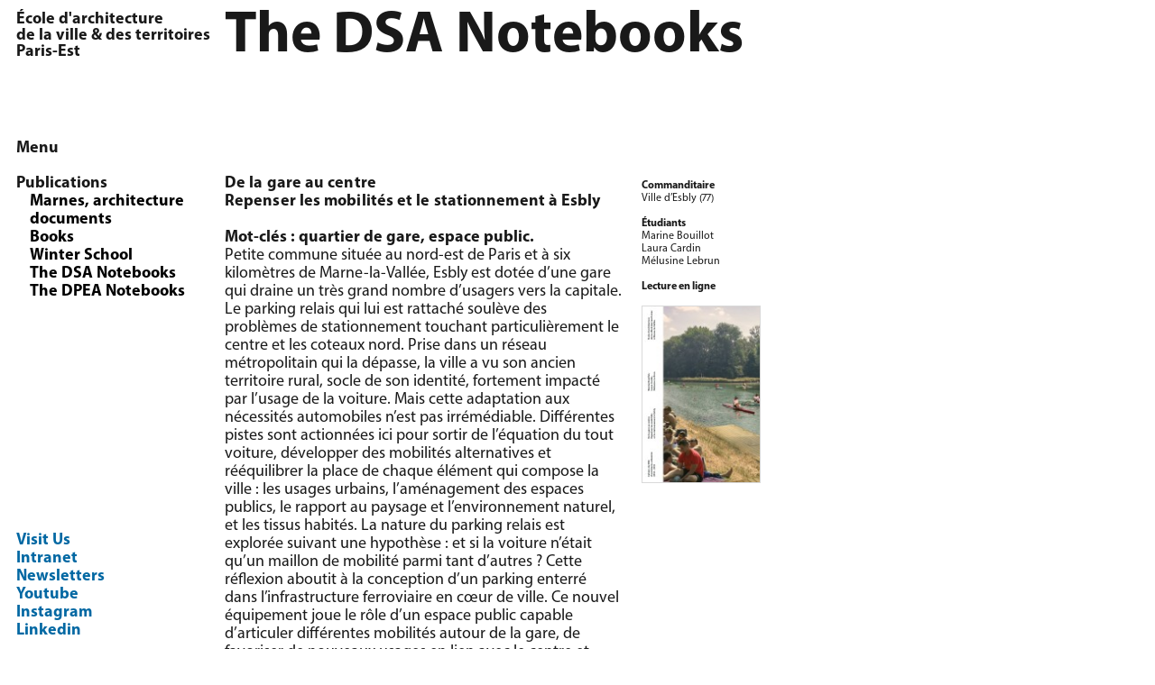

--- FILE ---
content_type: text/html; charset=UTF-8
request_url: https://paris-est.archi.fr/en/publications/cahiers-du-dsa/de-la-gare-au-centre-br-repenser-les-mobilites-et-le-stationnement-a-esbly
body_size: 11578
content:
<!DOCTYPE html>
<html xmlns:og="http://ogp.me/ns#" lang="en">
<head>
	<meta charset="utf-8" />
	<title>Ensa Paris-Est — De la gare au centreRepenser les mobilités et le stationnement à Esbly </title>
	<meta name="description" content="L’École nationale supérieure d’architecture Paris-Est est une école nationale supérieure d’architecture relevant du ministère de la Culture." />

	<meta name="viewport" content="width=device-width, user-scalable=no, initial-scale=1">
	<meta name="viewport" content="width=device-width, initial-scale=1">
	<meta name="google-site-verification" content="W4QyoVJrY4qir7v-l6y84GtuftnElY1SenzpJxh9bYY" />
	
	<meta property="og:title" content="De la gare au centre<br>Repenser les mobilités et le stationnement à Esbly" />
	<meta property="og:type" content="website" />
	<meta property="og:url" content="https://paris-est.archi.fr/en/publications/cahiers-du-dsa/de-la-gare-au-centre-br-repenser-les-mobilites-et-le-stationnement-a-esbly" />
	<meta property="og:image:url" content="https://paris-est.archi.fr/media/pages/publications/cahiers-du-dsa/de-la-gare-au-centre-br-repenser-les-mobilites-et-le-stationnement-a-esbly/5a81527738-1638884270/150820-esbly-2015-couv.jpg" />	
		
	
	 
	<link rel="stylesheet" href="https://cdnjs.cloudflare.com/ajax/libs/font-awesome/4.7.0/css/font-awesome.css">
	

			<link rel="alternate" hreflang="en" href="https://paris-est.archi.fr/en/publications/cahiers-du-dsa/de-la-gare-au-centre-br-repenser-les-mobilites-et-le-stationnement-a-esbly" />
			<link rel="alternate" hreflang="fr" href="https://paris-est.archi.fr/publications/cahiers-du-dsa/de-la-gare-au-centre-br-repenser-les-mobilites-et-le-stationnement-a-esbly" />
	
	
	
	

	 
	 
	<link href="https://paris-est.archi.fr/assets/css/typographie.css" rel="stylesheet">	<link href="https://paris-est.archi.fr/assets/css/style.css" rel="stylesheet">	
			
	<link href="https://paris-est.archi.fr/assets/css/responsive.css" rel="stylesheet">	
	
	<link href="https://paris-est.archi.fr/assets/css/print.css" media="print" rel="stylesheet">	 

     <link rel="apple-touch-icon" sizes="180x180" href="https://paris-est.archi.fr/assets/icons/apple-touch-icon.png">
     <link rel="icon" type="image/png" sizes="32x32" href="https://paris-est.archi.fr/assets/icons/favicon-32x32.png">
     <link rel="icon" type="image/png" sizes="16x16" href="https://paris-est.archi.fr/assets/icons/favicon-16x16.png">
     <link rel="manifest" href="https://paris-est.archi.fr/assets/icons/manifest.json">
     <link rel="mask-icon" href="https://paris-est.archi.fr/assets/icons/safari-pinned-tab.svg" color="#666666">
     <link rel="shortcut icon" href="https://paris-est.archi.fr/assets/icons/favicon.ico">
	 	 

     <meta name="msapplication-TileColor" content="#333333">
     <meta name="msapplication-TileImage" content="https://paris-est.archi.fr/en/assets/icons/mstile-144x144.png">
     <meta name="msapplication-config" content="https://paris-est.archi.fr/en/assets/icons/browserconfig.xml">
     <meta name="theme-color" content="#ffffff">
     <meta name="format-detection" content="telephone=no">
     	



<script src="https://paris-est.archi.fr/assets/js/jquery-3.2.1.min.js"></script><script src="https://paris-est.archi.fr/assets/js/device.min.js"></script>
<script src="https://cdnjs.cloudflare.com/ajax/libs/lazysizes/3.0.0/lazysizes.min.js"></script>
<script src="https://cdnjs.cloudflare.com/ajax/libs/iScroll/5.2.0/iscroll.js"></script>

	
	<script src="https://paris-est.archi.fr/assets/js/slick.min.js"></script>	<link href="https://paris-est.archi.fr/assets/css/slick.css" rel="stylesheet">	<link href="https://paris-est.archi.fr/assets/css/photoswipe.css" rel="stylesheet">	 <link href="https://paris-est.archi.fr/assets/css/default-skin/default-skin.css" rel="stylesheet">




		

		
<link rel="canonical" href="https://paris-est.archi.fr/en/publications/cahiers-du-dsa/de-la-gare-au-centre-br-repenser-les-mobilites-et-le-stationnement-a-esbly" />
</head>

<body class="dsadpea id-lZar6nI34IlYPs5U pid-X1ekpRJi8cLFNg5t">
<span id="pageTop"></span>
<header class="hSmall unscrolledHeader">
	
	
	<a href="https://paris-est.archi.fr/en">
			<span>
				<p>École d'architecture<br />
de la ville &amp; des territoires<br />
Paris-Est</p>			</span>
		</a>

	
		<div id="toTop">
			<a href="#mainWrapper">
				<i class="fw fa-angle-up"></i>
			</a>
		</div>
		
</header>
	<div class="smallHeaderButton">
		<div id="menu-button"><i class="fw fa-bars"></i></div>
	</div>
<header class="hWrap fade-in fone">
<div id="headerWrapper" >
	<div id="logo">
		<a href="https://paris-est.archi.fr/en">
			<p>École d'architecture<br />
de la ville &amp; des territoires<br />
Paris-Est</p>		</a>
	</div>

	<div id="nav-menu" class="">

	<div id="menuWrapper">
		<nav role="navigation">



			<ul class="menu-niveau-1">
									<li id="backHome" class="menu-item open">
						Menu
					</li>
								
						<li class="item-niveau-1 menu-item  ">
							<span>
								School							</span>

															<ul class="menu-niveau-2">
																														<li class="item-niveau-2 menu-item   
																			rollup
									">
																																							<!-- Title -->
														<span>
															<p>About</p>
														</span>

													
																											<ul class="menu-niveau-3">
																															<li class="item-niveau-3 menu-item  ">

																																																						<a href="https://paris-est.archi.fr/en/ecole/presentation/fondements">
																				Foundations																			</a>
																		
																	


																</li>
																															<li class="item-niveau-3 menu-item  ">

																																																						<a href="https://paris-est.archi.fr/en/ecole/presentation/enseignement">
																				Teaching strategy																			</a>
																		
																	


																</li>
																															<li class="item-niveau-3 menu-item  ">

																																																						<a href="https://paris-est.archi.fr/en/ecole/presentation/rapport-d-activite">
																				Activity report																			</a>
																		
																	


																</li>
																															<li class="item-niveau-3 menu-item  ">

																																																						<a href="https://paris-est.archi.fr/en/ecole/presentation/contrat-d-objectif">
																				Contrat pluriannuel d'objectifs																			</a>
																		
																	


																</li>
																													</ul>
													


																							</li>
																					<li class="item-niveau-2 menu-item   
																			rollup
									">
																																							<!-- Title -->
														<span>
															<p>Core values</p>
														</span>

													
																											<ul class="menu-niveau-3">
																															<li class="item-niveau-3 menu-item  ">

																																																						<a href="https://paris-est.archi.fr/en/ecole/valeurs/developpement-durable">
																				Sustainable development																			</a>
																		
																	


																</li>
																															<li class="item-niveau-3 menu-item  ">

																																																						<a href="https://paris-est.archi.fr/en/ecole/valeurs/egalites-et-diversites">
																				Equality and Diversity																			</a>
																		
																	


																</li>
																															<li class="item-niveau-3 menu-item  ">

																																																						<a href="https://paris-est.archi.fr/en/ecole/valeurs/ouverture-sociale">
																				Social diversity																			</a>
																		
																	


																</li>
																													</ul>
													


																							</li>
																					<li class="item-niveau-2 menu-item   
																			rollup
									">
																																							<!-- Title -->
														<span>
															<p>Governance</p>
														</span>

													
																											<ul class="menu-niveau-3">
																															<li class="item-niveau-3 menu-item  ">

																																																						<a href="https://paris-est.archi.fr/en/ecole/organisation/statut-et-instance">
																				Statutes and authorities																			</a>
																		
																	


																</li>
																															<li class="item-niveau-3 menu-item  ">

																																																						<a href="https://paris-est.archi.fr/en/ecole/organisation/enseignants-et-chercheurs">
																				Teachers & researchers																			</a>
																		
																	


																</li>
																															<li class="item-niveau-3 menu-item  ">

																																																						<a href="https://paris-est.archi.fr/en/ecole/organisation/equipe-administrative">
																				Administrative team																			</a>
																		
																	


																</li>
																													</ul>
													


																							</li>
																					<li class="item-niveau-2 menu-item   
																			rollup
									">
																																							<!-- Title -->
														<span>
															<p>Places</p>
														</span>

													
																											<ul class="menu-niveau-3">
																															<li class="item-niveau-3 menu-item  ">

																																																						<a href="https://paris-est.archi.fr/en/ecole/les-lieux/le-projet-tschumi">
																				Architecture																			</a>
																		
																	


																</li>
																															<li class="item-niveau-3 menu-item  ">

																																																						<a href="https://paris-est.archi.fr/en/ecole/les-lieux/campus">
																				Campus																			</a>
																		
																	


																</li>
																													</ul>
													


																							</li>
																					<li class="item-niveau-2 menu-item   
																			rollup
									">
																																							<!-- Title -->
														<span>
															<p>Resources</p>
														</span>

													
																											<ul class="menu-niveau-3">
																															<li class="item-niveau-3 menu-item  ">

																																																						<a href="https://paris-est.archi.fr/en/ecole/ressources/atelier-maquette">
																				Model workshop																			</a>
																		
																	


																</li>
																															<li class="item-niveau-3 menu-item  ">

																																																						<a href="https://paris-est.archi.fr/en/ecole/ressources/reprographie">
																				Printing room																			</a>
																		
																	


																</li>
																															<li class="item-niveau-3 menu-item  ">

																																																						<a href="https://paris-est.archi.fr/en/ecole/ressources/numerique">
																				Colearning space																			</a>
																		
																	


																</li>
																													</ul>
													


																							</li>
																					<li class="item-niveau-2 menu-item   
									">
																																							<a href="https://paris-est.archi.fr/en/ecole/bibliotheque">
															Library														</a>
																																				</li>
																											</ul>
													</li>
											
					
						<li class="item-niveau-1 menu-item  ">
							<span>
								Study							</span>

															<ul class="menu-niveau-2">
																														<li class="item-niveau-2 menu-item   
									">
																																							<a href="https://paris-est.archi.fr/en/formations/inscription">
															Registrations														</a>
																																				</li>
																					<li class="item-niveau-2 menu-item   
									">
																																							<a href="https://paris-est.archi.fr/en/formations/admissions">
															Admissions														</a>
																																				</li>
																					<li class="item-niveau-2 menu-item   
									">
																																							<a href="https://paris-est.archi.fr/en/formations/licence">
															Licence														</a>
																																				</li>
																					<li class="item-niveau-2 menu-item   
									">
																																							<a href="https://paris-est.archi.fr/en/formations/master">
															Master														</a>
																																				</li>
																					<li class="item-niveau-2 menu-item   
									">
																																							<a href="https://paris-est.archi.fr/en/formations/apprentissage">
															Apprenticeship														</a>
																																				</li>
																					<li class="item-niveau-2 menu-item   
									">
																																							<a href="https://paris-est.archi.fr/en/formations/cesure">
															Gap year														</a>
																																				</li>
																					<li class="item-niveau-2 menu-item   
																			rollup
									">
																																							<!-- Title -->
														<span>
															<p>Post-master</p>
														</span>

													
																											<ul class="menu-niveau-3">
																															<li class="item-niveau-3 menu-item  ">

																																																						<a href="https://paris-est.archi.fr/en/formations/post-master/doctorat">
																				PhD																			</a>
																		
																	


																</li>
																															<li class="item-niveau-3 menu-item  ">

																																																						<a href="https://paris-est.archi.fr/en/formations/post-master/dsa-architecte-urbaniste">
																				DSA in architecture and urban planning																			</a>
																		
																	


																</li>
																															<li class="item-niveau-3 menu-item  ">

																																																						<a href="https://paris-est.archi.fr/en/formations/post-master/architecture-des-limites-planetaires">
																				Architecture of Planetary Boundaries																			</a>
																		
																	


																</li>
																															<li class="item-niveau-3 menu-item  ">

																																																						<a href="https://paris-est.archi.fr/en/formations/post-master/hmonp">
																				HMONP																			</a>
																		
																	


																</li>
																													</ul>
													


																							</li>
																					<li class="item-niveau-2 menu-item   
									">
																																							<a href="https://paris-est.archi.fr/en/formations/formation-continue">
															Continuing education														</a>
																																				</li>
																					<li class="item-niveau-2 menu-item   
																			rollup
									">
																																							<!-- Title -->
														<span>
															<p>Partnership Training</p>
														</span>

													
																											<ul class="menu-niveau-3">
																															<li class="item-niveau-3 menu-item  ">

																																																						<a href="https://paris-est.archi.fr/en/formations/en-partenariat/structure-et-architecture">
																				Structure and architecture																			</a>
																		
																	


																</li>
																															<li class="item-niveau-3 menu-item  ">

																																																						<a href="https://paris-est.archi.fr/en/formations/en-partenariat/dsa-moa">
																				DSA MOA																			</a>
																		
																	


																</li>
																															<li class="item-niveau-3 menu-item  ">

																																																						<a href="https://paris-est.archi.fr/en/formations/en-partenariat/cours-d-ingenierie-du-batiment">
																				Building engineering course																			</a>
																		
																	


																</li>
																													</ul>
													


																							</li>
																					<li class="item-niveau-2 menu-item   
																			rollup
									">
																																							<!-- Title -->
														<span>
															<p>Double degrees</p>
														</span>

													
																											<ul class="menu-niveau-3">
																															<li class="item-niveau-3 menu-item  ">

																																																						<a href="https://paris-est.archi.fr/en/formations/double-diplome/universidad-diego-portales">
																				With the Université Diego Portales																			</a>
																		
																	


																</li>
																															<li class="item-niveau-3 menu-item  ">

																																																						<a href="https://paris-est.archi.fr/en/formations/double-diplome/double-diplome-blois">
																				With the École de la nature et du paysage																			</a>
																		
																	


																</li>
																													</ul>
													


																							</li>
																					<li class="item-niveau-2 menu-item   
									">
																																							<a href="https://paris-est.archi.fr/en/formations/echelle-1">
															Échelle Un | incubateur														</a>
																																				</li>
																					<li class="item-niveau-2 menu-item   
									">
																																							<a href="https://paris-est.archi.fr/en/formations/etudiant-entrepreneur">
															Student-entrepreneur														</a>
																																				</li>
																											</ul>
													</li>
											
					
						<li class="item-niveau-1 menu-item  ">
							<span>
								Research							</span>

															<ul class="menu-niveau-2">
																														<li class="item-niveau-2 menu-item   
									">
																																							<a href="https://paris-est.archi.fr/en/la-recherche/ocs">
															OCS/AUSser														</a>
																																				</li>
																					<li class="item-niveau-2 menu-item   
									">
																																							<a href="https://paris-est.archi.fr/en/la-recherche/membres">
															Members														</a>
																																				</li>
																					<li class="item-niveau-2 menu-item   
									">
																																							<a href="https://paris-est.archi.fr/en/la-recherche/doctorat">
															PhD														</a>
																																				</li>
																					<li class="item-niveau-2 menu-item   
									">
																																							<a href="https://paris-est.archi.fr/en/la-recherche/seminaires-de-recherche-ocs">
															Research seminar														</a>
																																				</li>
																					<li class="item-niveau-2 menu-item   
									">
																																							<a href="https://paris-est.archi.fr/en/la-recherche/programmes">
															Programmes														</a>
																																				</li>
																					<li class="item-niveau-2 menu-item   
									">
																																							<a href="https://paris-est.archi.fr/en/la-recherche/chaire">
															Chaire littoral														</a>
																																				</li>
																					<li class="item-niveau-2 menu-item   
									">
																																							<a href="https://paris-est.archi.fr/en/la-recherche/reseau-architecture-et-transformation">
															Architecture & transformation														</a>
																																				</li>
																					<li class="item-niveau-2 menu-item   
									">
																																							<a href="https://paris-est.archi.fr/en/la-recherche/reseau-espace-rural-projet-spatial">
															Réseau Espace Rural Projet Spatial														</a>
																																				</li>
																					<li class="item-niveau-2 menu-item   
									">
																																							<a href="https://paris-est.archi.fr/en/la-recherche/chaire-transition-fonciere">
															Chaire Transition foncière														</a>
																																				</li>
																					<li class="item-niveau-2 menu-item   
									">
																									
																													<!-- LINK PAGE -->
															<a href="https://paris-est.archi.fr/en/la-recherche/actualites-ocs">
																Agenda de l'OCS															</a>
														
													
													


																							</li>
																											</ul>
													</li>
											
					
						<li class="item-niveau-1 menu-item  open ">
							<span>
								Publications							</span>

															<ul class="menu-niveau-2">
																														<li class="item-niveau-2 menu-item   
									">
																																							<a href="https://paris-est.archi.fr/en/publications/revue-marnes">
															Marnes, architecture documents														</a>
																																				</li>
																					<li class="item-niveau-2 menu-item   
									">
																																							<a href="https://paris-est.archi.fr/en/publications/etudes-perspectives">
															Books														</a>
																																				</li>
																					<li class="item-niveau-2 menu-item   
									">
																																							<a href="https://paris-est.archi.fr/en/publications/winterschool">
															Winter School														</a>
																																				</li>
																					<li class="item-niveau-2 menu-item  open  
									">
																																							<a href="https://paris-est.archi.fr/en/publications/cahiers-du-dsa">
															The DSA Notebooks														</a>
																																				</li>
																					<li class="item-niveau-2 menu-item   
									">
																																							<a href="https://paris-est.archi.fr/en/publications/cahier-du-dpea">
															The DPEA Notebooks														</a>
																																				</li>
																											</ul>
													</li>
											
											<li><br /></li>
				
						<li class="item-niveau-1 menu-item  ">
							<span>
								<a href='https://paris-est.archi.fr/en/agenda'>What's On</a>							</span>

															<ul class="menu-niveau-2">
																	</ul>
													</li>
											
					
						<li class="item-niveau-1 menu-item  ">
							<span>
								Competitions							</span>

															<ul class="menu-niveau-2">
																														<li class="item-niveau-2 menu-item   
									">
																																							<a href="https://paris-est.archi.fr/en/concours/enseignants">
															Teachers														</a>
																																				</li>
																					<li class="item-niveau-2 menu-item   
									">
																																							<a href="https://paris-est.archi.fr/en/concours/etudiants-et-diplomes">
															Students and Graduates														</a>
																																				</li>
																											</ul>
													</li>
											
											<li><br /></li>
				
						<li class="item-niveau-1 menu-item  ">
							<span>
								Student life							</span>

															<ul class="menu-niveau-2">
																														<li class="item-niveau-2 menu-item   
									">
																																							<a href="https://paris-est.archi.fr/en/vie-etudiante/vie-pratique">
															Daily life														</a>
																																				</li>
																					<li class="item-niveau-2 menu-item   
									">
																																							<a href="https://paris-est.archi.fr/en/vie-etudiante/vie-associative">
															Student associations														</a>
																																				</li>
																					<li class="item-niveau-2 menu-item   
									">
																																							<a href="https://paris-est.archi.fr/en/vie-etudiante/conseil-etudiant">
															Student delegation														</a>
																																				</li>
																					<li class="item-niveau-2 menu-item   
									">
																																							<a href="https://paris-est.archi.fr/en/vie-etudiante/logement">
															Accomodation														</a>
																																				</li>
																					<li class="item-niveau-2 menu-item   
									">
																																							<a href="https://paris-est.archi.fr/en/vie-etudiante/aides-et-bourses">
															Financial support														</a>
																																				</li>
																											</ul>
													</li>
											
					
						<li class="item-niveau-1 menu-item  ">
							<span>
								<a href='https://paris-est.archi.fr/en/travaux'>Student Work</a>							</span>

													</li>
											
					
						<li class="item-niveau-1 menu-item  ">
							<span>
								International							</span>

															<ul class="menu-niveau-2">
																														<li class="item-niveau-2 menu-item   
									">
																																							<a href="https://paris-est.archi.fr/en/international/strategie">
															Strategy														</a>
																																				</li>
																					<li class="item-niveau-2 menu-item   
									">
																																							<a href="https://paris-est.archi.fr/en/international/venir-a-l-ecole">
															Studying at the school														</a>
																																				</li>
																					<li class="item-niveau-2 menu-item   
									">
																																							<a href="https://paris-est.archi.fr/en/international/les-destinations">
															Partners														</a>
																																				</li>
																					<li class="item-niveau-2 menu-item   
									">
																																							<a href="https://paris-est.archi.fr/en/international/partir-a-l-etranger">
															Studying abroad														</a>
																																				</li>
																					<li class="item-niveau-2 menu-item   
									">
																																							<a href="https://paris-est.archi.fr/en/international/faire-un-stage-a-l-etranger">
															Doing an internship abroad														</a>
																																				</li>
																					<li class="item-niveau-2 menu-item   
									">
																																							<a href="https://paris-est.archi.fr/en/international/mobilite-enseignante-et-administrative">
															Teaching and administrative mobility														</a>
																																				</li>
																											</ul>
													</li>
											
											<li><br /></li>
				
						<li class="item-niveau-1 menu-item  ">
							<span>
								Support us							</span>

															<ul class="menu-niveau-2">
																														<li class="item-niveau-2 menu-item   
									">
																																							<a href="https://paris-est.archi.fr/en/nous-soutenir/taxe-d-apprentissage">
															Apprenticeship tax														</a>
																																				</li>
																					<li class="item-niveau-2 menu-item   
									">
																																							<a href="https://paris-est.archi.fr/en/nous-soutenir/dons-mecenats">
															Donations, sponsorships														</a>
																																				</li>
																					<li class="item-niveau-2 menu-item   
									">
																																							<a href="https://paris-est.archi.fr/en/nous-soutenir/louez-nos-espaces">
															Space rentals														</a>
																																				</li>
																											</ul>
													</li>
											
											<li class="item-niveau-1 menu-item">
							<a href="https://alumni.paris-est.archi.fr/" target="_blank">Alumni</a>
						</li>
					
				<li id="searchMenuItem" class="item-niveau-1 menu-item search-item ">
					<span id="search-toggle"><i class="fw fa-search"></i></span>
				</li>
		</nav>
	</div>
</div>
<div id="tools">
	<ul>
					<li>
								<a class="bleu" target="_blank" href="">
					Visit Us				</a>
							</li>
					<li>
								<a class="bleu" target="_blank" href="https://eavt.univ-eiffel.fr/accueil/">
					Intranet				</a>
							</li>
					<li>
								<a class="bleu" target="_blank" href="https://forms.actu.paris-est.archi.fr/6478a70ac66d4317e03fc3e0/DBPHbdElSJWrduGbDoRAFg/038wkDn9TbqMXcKjIOHQhw/form.html">
					Newsletters				</a>
							</li>
					<li>
								<a class="bleu" target="_blank" href="https://www.youtube.com/user/ensavt">
					Youtube				</a>
							</li>
					<li>
								<a class="bleu" target="_blank" href="https://www.instagram.com/ensaparisest/">
					Instagram				</a>
							</li>
					<li>
								<a class="bleu" target="_blank" href="https://www.linkedin.com/school/eavtparisest/%C2%A0">
					Linkedin				</a>
							</li>
			</ul>
</div>
	
</div>
</header>



<style>

	.unscrolledHeader .smallHeaderLogo{
		background-image: url("https://paris-est.archi.fr/assets/images/eavtlogo-sprite.png")
	}
	.scrolledHeader .smallHeaderLogo{
		background-image: url("https://paris-est.archi.fr/assets/images/eavtlogo-sprite.png")
	}
</style>
<main class="main">
  <div id="mainWrapper">
    <div class="page-texte fade-in ftwo">
      <div class="article-title">
        <h1>
			<a  href="https://paris-est.archi.fr/en/publications/cahiers-du-dsa">
				<p>The DSA Notebooks</p>			</a>
		</h1>
        <!-- Niveau 3 -->
      </div>
            <div class="text-and-col">
        <div class="subPageContent">
          <div class="subPageText">
          <h2> <p>De la gare au centre<br>Repenser les mobilités et le stationnement à Esbly</p>          	<div id="tagList">
          	<span>Mot-clés : </span>
          		          		<span><a href="https://paris-est.archi.fr/en/publications/cahiers-du-dsa#theme=.quartier-de-gare">quartier de gare</a></span>
          		          		<span><a href="https://paris-est.archi.fr/en/publications/cahiers-du-dsa#theme=.espace-public">espace public</a></span>
          		          	</div>
          	</h2>
            Petite commune située au nord-est de Paris et à six kilomètres de Marne-la-Vallée, Esbly est dotée d’une gare qui draine un très grand nombre d’usagers vers la capitale. Le parking relais qui lui est rattaché soulève des problèmes de stationnement touchant particulièrement le centre et les coteaux nord. Prise dans un réseau métropolitain qui la dépasse, la ville a vu son ancien territoire rural, socle de son identité, fortement impacté par l’usage de la voiture. Mais cette adaptation aux nécessités automobiles n’est pas irrémédiable. Différentes pistes sont actionnées ici pour sortir de l’équation du tout voiture, développer des mobilités alternatives et rééquilibrer la place de chaque élément qui compose la ville : les usages urbains, l’aménagement des espaces publics, le rapport au paysage et l’environnement naturel, et les tissus habités.

La nature du parking relais est explorée suivant une hypothèse : et si la voiture n’était qu’un maillon de mobilité parmi tant d’autres ? Cette réflexion aboutit à la conception d’un parking enterré dans l’infrastructure ferroviaire en cœur de ville. Ce nouvel équipement joue le rôle d’un espace public capable d’articuler différentes mobilités autour de la gare, de favoriser de nouveaux usages en lien avec le centre et d’enfin redonner une amorce paysagère et un contact au grand territoire. Dans son rôle de conseil aux territoires et d’appui aux démarches innovantes d’enseignement, le Conseil d’architecture d’urbanisme et de l’environnement de Seine-et-Marne a été à l’origine du partenariat entre la ville d’Esbly et le DSA d’architecte-urbaniste.          </div>
        </div>
        <div class="subPageTitle">
          <div class="subPageTitleNotes">
            <!--
  <nav id=sideColNav>
                              <ul>
                                  </ul>
                          </nav>
   -->

			              <div class="sideContent">
                <p><strong>Commanditaire</strong><br />
Ville d’Esbly (77)</p>
<p><strong>Étudiants</strong><br />
Marine Bouillot<br />
Laura Cardin<br />
Mélusine Lebrun</p>              </div>
            
                          <div class="calameoLink">
              	<strong>Lecture en ligne</strong><br/>
              	
              	              	<ul id='calameos'>
              	              		<li>
              			<a href="http://www.calameo.com/read/003968688edd88bd7f746">
														<img src="https://paris-est.archi.fr/media/pages/publications/cahiers-du-dsa/de-la-gare-au-centre-br-repenser-les-mobilites-et-le-stationnement-a-esbly/5a81527738-1638884270/150820-esbly-2015-couv-132x.jpg" />
						</a>
	              	</li>
              	              	</ul>
               
               
              
              </div>
            

            
            
          </div>
        </div>
      </div>
    </div>
    <div class="page-image fade-in fthree">
		<div id="focusImage">
					<div class="travauxCover">
				<style>
					#theMap {
						--height: calc(100vh - 40px);
						min-height: var(--height);
					}

					.mapboxgl-ctrl-logo,
					.mapbox-improve-map {
						display: none !important;
					}
				</style>
				<div class="mapos_player" maposID="!1m18!1m12!1m3!1d2794.923000847073!2d2.589549779754333!3d48.84116353703575!2m3!1f0!2f0!3f0!3m2!1i1024!2i768!4f13.1!3m3!1m2!1s0x47e60e328430c321%3A0xf8352ea5e9a8c5cf!2s%C3%89cole+Nationale+Sup%C3%A9rieure+d&#39;Architecture!5e0!3m2!1sfr!2sfr!4v1508248484911" width="600" height="450"></div>
			</div>
			</div>
</div>  </div>
<footer id="footer-wrap" class="fade-in ffive">
	<div id="leftFooter" class="footerHalf">
		<div class="footer-element">
			<figure class="left"><a href="http://www.culturecommunication.gouv.fr" rel="noreferrer" target="_blank"><img alt="Minist&egrave;re de la culture" src="https://paris-est.archi.fr/media/pages/pratique/800df02b30-1736429327/ensape_logo_rf.jpg"></a></figure><figure><a href="https://www.univ-gustave-eiffel.fr/" rel="noreferrer" target="_blank"><img alt="Universit&eacute; Gustave Eiffel" src="https://paris-est.archi.fr/media/pages/pratique/5f438a9f76-1736429265/ensape_logo_uge.jpg"></a></figure>		</div>
		<div class="footer-element">
			<figure><img alt="" src="https://paris-est.archi.fr/media/pages/pratique/d308b908a6-1736429756/ensape_logo_urgence-attentat.jpg"></figure>		</div>
		<div class="footer-element">
			<p><a href="https://paris-est.archi.fr/en/pratique/declaration-d-accessibilite">Accessibility: partially compliant</a></p>		</div>
	</div>
	<div id="rightFooter" class="footerHalf">
		<div class="footer-element footer-credits footerTools">
			<ul>
									<li><a href="https://paris-est.archi.fr/en/pratique/offres-d-emploi">Job offers</a></li>
									<li><a href="https://paris-est.archi.fr/en/pratique/marches-publics">Public procurement</a></li>
									<li><a href="https://paris-est.archi.fr/en/pratique/telechargements">Download</a></li>
									<li><a href="https://paris-est.archi.fr/en/pratique/mentions-legales">Legal information</a></li>
									<li><a href="https://paris-est.archi.fr/en/pratique/informations-pratiques">Visit us</a></li>
				
			</ul>
		</div>
		<div class="footer-element ">
			<p id="map">Site map</p>
			<p><a href="https://elearning.univ-eiffel.fr/login/index.php" rel="noreferrer" target="_blank">Moodle</a></p>
<p><a download href="https://paris-est.archi.fr/media/pages/pratique/802e8cd91f-1638882955/eavt_charte_egalite.pdf" target="blank">Charte pour l&#039;&eacute;galit&eacute;</a></p>
		</div>
		<div class="footer-element">
						<p>    <li>
			
							<a href="https://paris-est.archi.fr/en/publications/cahiers-du-dsa/de-la-gare-au-centre-br-repenser-les-mobilites-et-le-stationnement-a-esbly">
			      
      
        English      </a>
    </li>
      <li>
			
							<a href="https://paris-est.archi.fr/publications/cahiers-du-dsa/de-la-gare-au-centre-br-repenser-les-mobilites-et-le-stationnement-a-esbly">				
			      
      
        Fran&ccedil;ais      </a>
    </li>
  </p>
					</div>
	</div>
	</footer>


<nav id="site-map" role="navigation" style="display:none">
	<ul class="map-niveau-1">
					<li class="map-item-niveau-1 map-item ">
									<span>School</span>
								<ul class="map-niveau-2">
																		<li class="map-item-niveau-2 ">
								<a href="https://paris-est.archi.fr/en/ecole/presentation">About</a>
																											<ul class="map-niveau-3 noHubItem">
											
												<li class="map-item-niveau-3 map-item ">
																											<a href="https://paris-est.archi.fr/en/ecole/presentation/fondements">Foundations</a>
																									</li>
											
												<li class="map-item-niveau-3 map-item ">
																											<a href="https://paris-est.archi.fr/en/ecole/presentation/enseignement">Teaching strategy</a>
																									</li>
											
												<li class="map-item-niveau-3 map-item ">
																											<a href="https://paris-est.archi.fr/en/ecole/presentation/rapport-d-activite">Activity report</a>
																									</li>
											
												<li class="map-item-niveau-3 map-item ">
																											<a href="https://paris-est.archi.fr/en/ecole/presentation/contrat-d-objectif">Contrat pluriannuel …</a>
																									</li>
																					</ul>
																	


							</li>

													<li class="map-item-niveau-2 ">
								<a href="https://paris-est.archi.fr/en/ecole/valeurs">Core values</a>
																											<ul class="map-niveau-3 noHubItem">
											
												<li class="map-item-niveau-3 map-item ">
																											<a href="https://paris-est.archi.fr/en/ecole/valeurs/developpement-durable">Sustainable …</a>
																									</li>
											
												<li class="map-item-niveau-3 map-item ">
																											<a href="https://paris-est.archi.fr/en/ecole/valeurs/egalites-et-diversites">Equality and …</a>
																									</li>
											
												<li class="map-item-niveau-3 map-item ">
																											<a href="https://paris-est.archi.fr/en/ecole/valeurs/ouverture-sociale">Social openness</a>
																									</li>
																					</ul>
																	


							</li>

													<li class="map-item-niveau-2 ">
								<a href="https://paris-est.archi.fr/en/ecole/organisation">Governance</a>
																											<ul class="map-niveau-3 noHubItem">
											
												<li class="map-item-niveau-3 map-item ">
																											<a href="https://paris-est.archi.fr/en/ecole/organisation/statut-et-instance">Statutes and …</a>
																									</li>
											
												<li class="map-item-niveau-3 map-item ">
																											<a href="https://paris-est.archi.fr/en/ecole/organisation/enseignants-et-chercheurs">Teachers &amp; …</a>
																									</li>
											
												<li class="map-item-niveau-3 map-item ">
																											<a href="https://paris-est.archi.fr/en/ecole/organisation/equipe-administrative">Administrative team</a>
																									</li>
																					</ul>
																	


							</li>

													<li class="map-item-niveau-2 ">
								<a href="https://paris-est.archi.fr/en/ecole/les-lieux">Places</a>
																											<ul class="map-niveau-3 noHubItem">
											
												<li class="map-item-niveau-3 map-item ">
																											<a href="https://paris-est.archi.fr/en/ecole/les-lieux/le-projet-tschumi">Architecture</a>
																									</li>
											
												<li class="map-item-niveau-3 map-item ">
																											<a href="https://paris-est.archi.fr/en/ecole/les-lieux/campus">Campus</a>
																									</li>
																					</ul>
																	


							</li>

													<li class="map-item-niveau-2 ">
								<a href="https://paris-est.archi.fr/en/ecole/ressources">Resources</a>
																											<ul class="map-niveau-3 noHubItem">
											
												<li class="map-item-niveau-3 map-item ">
																											<a href="https://paris-est.archi.fr/en/ecole/ressources/atelier-maquette">Model workshop</a>
																									</li>
											
												<li class="map-item-niveau-3 map-item ">
																											<a href="https://paris-est.archi.fr/en/ecole/ressources/reprographie">Printing room</a>
																									</li>
											
												<li class="map-item-niveau-3 map-item ">
																											<a href="https://paris-est.archi.fr/en/ecole/ressources/numerique">Colearning space</a>
																									</li>
																					</ul>
																	


							</li>

													<li class="map-item-niveau-2 ">
								<a href="https://paris-est.archi.fr/en/ecole/bibliotheque">Library</a>
																											<ul class="map-niveau-3 noHubItem">
																					</ul>
																	


							</li>

						
									</ul>

			</li>
					<li class="map-item-niveau-1 map-item ">
									<span>Study</span>
								<ul class="map-niveau-2">
																		<li class="map-item-niveau-2 ">
								<a href="https://paris-est.archi.fr/en/formations/inscription">Registrations</a>
																											<ul class="map-niveau-3 noHubItem">
																					</ul>
																	


							</li>

													<li class="map-item-niveau-2 ">
								<a href="https://paris-est.archi.fr/en/formations/admissions">Admissions</a>
																											<ul class="map-niveau-3 noHubItem">
																					</ul>
																	


							</li>

													<li class="map-item-niveau-2 ">
								<a href="https://paris-est.archi.fr/en/formations/licence">Licence</a>
																											<ul class="map-niveau-3 noHubItem">
																					</ul>
																	


							</li>

													<li class="map-item-niveau-2 ">
								<a href="https://paris-est.archi.fr/en/formations/master">Master</a>
																											<ul class="map-niveau-3 noHubItem">
																					</ul>
																	


							</li>

													<li class="map-item-niveau-2 ">
								<a href="https://paris-est.archi.fr/en/formations/apprentissage">Apprenticeship</a>
																											<ul class="map-niveau-3 noHubItem">
																					</ul>
																	


							</li>

													<li class="map-item-niveau-2 ">
								<a href="https://paris-est.archi.fr/en/formations/cesure">Gap year</a>
																											<ul class="map-niveau-3 noHubItem">
																					</ul>
																	


							</li>

													<li class="map-item-niveau-2 ">
								<a href="https://paris-est.archi.fr/en/formations/post-master">Post-master</a>
																											<ul class="map-niveau-3 noHubItem">
											
												<li class="map-item-niveau-3 map-item ">
																											<a href="https://paris-est.archi.fr/en/formations/post-master/doctorat">PhD</a>
																									</li>
											
												<li class="map-item-niveau-3 map-item ">
																											<a href="https://paris-est.archi.fr/en/formations/post-master/dsa-architecte-urbaniste">DSA in architecture …</a>
																									</li>
											
												<li class="map-item-niveau-3 map-item ">
																											<a href="https://paris-est.archi.fr/en/formations/post-master/architecture-des-limites-planetaires">Architecture of …</a>
																									</li>
											
												<li class="map-item-niveau-3 map-item ">
																											<a href="https://paris-est.archi.fr/en/formations/post-master/hmonp">HMONP</a>
																									</li>
																					</ul>
																	


							</li>

													<li class="map-item-niveau-2 ">
								<a href="https://paris-est.archi.fr/en/formations/formation-continue">Continuing education</a>
																											<ul class="map-niveau-3 noHubItem">
																					</ul>
																	


							</li>

													<li class="map-item-niveau-2 ">
								<a href="https://paris-est.archi.fr/en/formations/en-partenariat">Partnership Training</a>
																											<ul class="map-niveau-3 noHubItem">
											
												<li class="map-item-niveau-3 map-item ">
																											<a href="https://paris-est.archi.fr/en/formations/en-partenariat/structure-et-architecture">Structure and …</a>
																									</li>
											
												<li class="map-item-niveau-3 map-item ">
																											<a href="https://paris-est.archi.fr/en/formations/en-partenariat/dsa-moa">DSA MOA</a>
																									</li>
											
												<li class="map-item-niveau-3 map-item ">
																											<a href="https://paris-est.archi.fr/en/formations/en-partenariat/cours-d-ingenierie-du-batiment">Building …</a>
																									</li>
																					</ul>
																	


							</li>

													<li class="map-item-niveau-2 ">
								<a href="https://paris-est.archi.fr/en/formations/double-diplome">Double degrees</a>
																											<ul class="map-niveau-3 noHubItem">
											
												<li class="map-item-niveau-3 map-item ">
																											<a href="https://paris-est.archi.fr/en/formations/double-diplome/universidad-diego-portales">With the Université …</a>
																									</li>
											
												<li class="map-item-niveau-3 map-item ">
																											<a href="https://paris-est.archi.fr/en/formations/double-diplome/double-diplome-blois">With the École de …</a>
																									</li>
																					</ul>
																	


							</li>

													<li class="map-item-niveau-2 ">
								<a href="https://paris-est.archi.fr/en/formations/echelle-1">Échelle Un | incubateur</a>
																											<ul class="map-niveau-3 noHubItem">
																					</ul>
																	


							</li>

													<li class="map-item-niveau-2 ">
								<a href="https://paris-est.archi.fr/en/formations/etudiant-entrepreneur">Student-entrepreneur</a>
																											<ul class="map-niveau-3 noHubItem">
																					</ul>
																	


							</li>

						
									</ul>

			</li>
					<li class="map-item-niveau-1 map-item ">
									<span>Research</span>
								<ul class="map-niveau-2">
																		<li class="map-item-niveau-2 ">
								<a href="https://paris-est.archi.fr/en/la-recherche/ocs">OCS/AUSser</a>
																											<ul class="map-niveau-3 noHubItem">
																					</ul>
																	


							</li>

													<li class="map-item-niveau-2 ">
								<a href="https://paris-est.archi.fr/en/la-recherche/membres">Members</a>
																											<ul class="map-niveau-3 noHubItem">
																					</ul>
																	


							</li>

													<li class="map-item-niveau-2 ">
								<a href="https://paris-est.archi.fr/en/la-recherche/doctorat">PhD</a>
																											<ul class="map-niveau-3 noHubItem">
																					</ul>
																	


							</li>

													<li class="map-item-niveau-2 ">
								<a href="https://paris-est.archi.fr/en/la-recherche/seminaires-de-recherche-ocs">Research seminar</a>
																											<ul class="map-niveau-3 noHubItem">
																					</ul>
																	


							</li>

													<li class="map-item-niveau-2 ">
								<a href="https://paris-est.archi.fr/en/la-recherche/programmes">research programmes</a>
																											<ul class="map-niveau-3 noHubItem">
																					</ul>
																	


							</li>

													<li class="map-item-niveau-2 ">
								<a href="https://paris-est.archi.fr/en/la-recherche/chaire">The coastline as a project area</a>
																											<ul class="map-niveau-3 noHubItem">
																					</ul>
																	


							</li>

													<li class="map-item-niveau-2 ">
								<a href="https://paris-est.archi.fr/en/la-recherche/reseau-architecture-et-transformation">Architecture & transformation</a>
																											<ul class="map-niveau-3 noHubItem">
																					</ul>
																	


							</li>

													<li class="map-item-niveau-2 ">
								<a href="https://paris-est.archi.fr/en/la-recherche/reseau-espace-rural-projet-spatial">Réseau Espace Rural Projet Spatial</a>
																											<ul class="map-niveau-3 noHubItem">
																					</ul>
																	


							</li>

													<li class="map-item-niveau-2 ">
								<a href="https://paris-est.archi.fr/en/la-recherche/chaire-transition-fonciere">Chaire Transition foncière</a>
																											<ul class="map-niveau-3 noHubItem">
																					</ul>
																	


							</li>

													<li class="map-item-niveau-2 ">
								<a href="https://paris-est.archi.fr/en/la-recherche/actualites-ocs">Agenda de l'OCS</a>
																											<ul class="map-niveau-3 noHubItem">
											
												<li class="map-item-niveau-3 map-item ">
																											<a href="https://paris-est.archi.fr/en/la-recherche/actualites-ocs/conversation-paul-landauer-et-ido-avissar">Post-démolition, …</a>
																									</li>
											
												<li class="map-item-niveau-3 map-item ">
																											<a href="https://paris-est.archi.fr/en/la-recherche/actualites-ocs/seminaire-2425-eric-alonzo">Autour de …</a>
																									</li>
											
												<li class="map-item-niveau-3 map-item ">
																											<a href="https://paris-est.archi.fr/en/la-recherche/actualites-ocs/soutenance-these-mariabrunafabrizi-2025">The construction of …</a>
																									</li>
											
												<li class="map-item-niveau-3 map-item ">
																											<a href="https://paris-est.archi.fr/en/la-recherche/actualites-ocs/rencontres-jean-louis-cohen-heritages-et-perspectives">Rencontres …</a>
																									</li>
											
												<li class="map-item-niveau-3 map-item ">
																											<a href="https://paris-est.archi.fr/en/la-recherche/actualites-ocs/seminaire-ocs-2024-25-10-arnaud-passalacqua">Mobilité et énergie</a>
																									</li>
											
												<li class="map-item-niveau-3 map-item ">
																											<a href="https://paris-est.archi.fr/en/la-recherche/actualites-ocs/seminaire-ocs-2024-25-10-alessandra-marcon">L’urbanisme …</a>
																									</li>
											
												<li class="map-item-niveau-3 map-item ">
																											<a href="https://paris-est.archi.fr/en/la-recherche/actualites-ocs/rencontres-jean-louis-cohen-01-mediation-et-diffusion">Médiation et …</a>
																									</li>
											
												<li class="map-item-niveau-3 map-item ">
																											<a href="https://paris-est.archi.fr/en/la-recherche/actualites-ocs/journee-etude-iuav-uma-06-2025">Urbanism meets …</a>
																									</li>
											
												<li class="map-item-niveau-3 map-item ">
																											<a href="https://paris-est.archi.fr/en/la-recherche/actualites-ocs/journee-etude-uma-09-2025-aac-fr">Urbanism meets …</a>
																									</li>
											
												<li class="map-item-niveau-3 map-item ">
																											<a href="https://paris-est.archi.fr/en/la-recherche/actualites-ocs/journee-etude-uma-09-2025">Urbanism meets …</a>
																									</li>
											
												<li class="map-item-niveau-3 map-item ">
																											<a href="https://paris-est.archi.fr/en/la-recherche/actualites-ocs/seminaire-2425-gwenaelle-daboville-zoe-raimbault">Transformer les …</a>
																									</li>
											
												<li class="map-item-niveau-3 map-item ">
																											<a href="https://paris-est.archi.fr/en/la-recherche/actualites-ocs/seminaire-2425-marion-boisset">Formes et …</a>
																									</li>
											
												<li class="map-item-niveau-3 map-item ">
																											<a href="https://paris-est.archi.fr/en/la-recherche/actualites-ocs/seminaire-2425-simeon-gonnet">De l'art de faire …</a>
																									</li>
											
												<li class="map-item-niveau-3 map-item ">
																											<a href="https://paris-est.archi.fr/en/la-recherche/actualites-ocs/jrec-2025-transmettresarecherche">Transmettre sa …</a>
																									</li>
											
												<li class="map-item-niveau-3 map-item ">
																											<a href="https://paris-est.archi.fr/en/la-recherche/actualites-ocs/seminaire-2425-etienne-randier-fraile">Les marges, …</a>
																									</li>
											
												<li class="map-item-niveau-3 map-item ">
																											<a href="https://paris-est.archi.fr/en/la-recherche/actualites-ocs/seminaire-2425-lukas-madl">Considérer les sols …</a>
																									</li>
											
												<li class="map-item-niveau-3 map-item ">
																											<a href="https://paris-est.archi.fr/en/la-recherche/actualites-ocs/jrec-2025-allerverslarecherche">Aller vers la …</a>
																									</li>
											
												<li class="map-item-niveau-3 map-item ">
																											<a href="https://paris-est.archi.fr/en/la-recherche/actualites-ocs/jrec-2025-esquisserunerecherche">Esquisser une …</a>
																									</li>
											
												<li class="map-item-niveau-3 map-item ">
																											<a href="https://paris-est.archi.fr/en/la-recherche/actualites-ocs/jrec-2025-declamersarecherche">Déclamer sa …</a>
																									</li>
											
												<li class="map-item-niveau-3 map-item ">
																											<a href="https://paris-est.archi.fr/en/la-recherche/actualites-ocs/journees-de-la-recherche-2025">Les mots à la loupe</a>
																									</li>
											
												<li class="map-item-niveau-3 map-item ">
																											<a href="https://paris-est.archi.fr/en/la-recherche/actualites-ocs/jrec-2025-trajectoirederecherche">Trajectoire de …</a>
																									</li>
											
												<li class="map-item-niveau-3 map-item ">
																											<a href="https://paris-est.archi.fr/en/la-recherche/actualites-ocs/seminaire-2425-lauriane-mollet-rastello">La pensée de …</a>
																									</li>
											
												<li class="map-item-niveau-3 map-item ">
																											<a href="https://paris-est.archi.fr/en/la-recherche/actualites-ocs/reseauat-seminaire-ressources-2025">Ressources</a>
																									</li>
											
												<li class="map-item-niveau-3 map-item ">
																											<a href="https://paris-est.archi.fr/en/la-recherche/actualites-ocs/seminaire-2425-frederique-mocquet">Façonner le monde</a>
																									</li>
											
												<li class="map-item-niveau-3 map-item ">
																											<a href="https://paris-est.archi.fr/en/la-recherche/actualites-ocs/seminaire-2425-alessandra-miglio">L’habitat paysan à …</a>
																									</li>
											
												<li class="map-item-niveau-3 map-item ">
																											<a href="https://paris-est.archi.fr/en/la-recherche/actualites-ocs/seminaire-2425-mariabruna-fabrizi-fosco-lucarelli">Image schema et …</a>
																									</li>
											
												<li class="map-item-niveau-3 map-item ">
																											<a href="https://paris-est.archi.fr/en/la-recherche/actualites-ocs/exposition-faconner-le-monde">Façonner le monde</a>
																									</li>
											
												<li class="map-item-niveau-3 map-item ">
																											<a href="https://paris-est.archi.fr/en/la-recherche/actualites-ocs/seminaire-2425-gwenaelle-daboville">Le sol des grands …</a>
																									</li>
											
												<li class="map-item-niveau-3 map-item ">
																											<a href="https://paris-est.archi.fr/en/la-recherche/actualites-ocs/seminaire-2425-laurent-koetz">Les matériaux …</a>
																									</li>
											
												<li class="map-item-niveau-3 map-item ">
																											<a href="https://paris-est.archi.fr/en/la-recherche/actualites-ocs/conversation-gwenaelle-d-aboville-nicolas-binet-2024">Réparer et …</a>
																									</li>
											
												<li class="map-item-niveau-3 map-item ">
																											<a href="https://paris-est.archi.fr/en/la-recherche/actualites-ocs/seminaire-2425-manon-espinasse">Autoroute d’une …</a>
																									</li>
											
												<li class="map-item-niveau-3 map-item ">
																											<a href="https://paris-est.archi.fr/en/la-recherche/actualites-ocs/seminaire-2425-rocio-calzado">Au-delà de la …</a>
																									</li>
											
												<li class="map-item-niveau-3 map-item ">
																											<a href="https://paris-est.archi.fr/en/la-recherche/actualites-ocs/seminaire-2425-lot-maillard-soulenq">﻿L'eau brute</a>
																									</li>
											
												<li class="map-item-niveau-3 map-item ">
																											<a href="https://paris-est.archi.fr/en/la-recherche/actualites-ocs/seminaire-2425-zoe-raimbault">Vers des sols …</a>
																									</li>
											
												<li class="map-item-niveau-3 map-item ">
																											<a href="https://paris-est.archi.fr/en/la-recherche/actualites-ocs/seminaires-de-recherche-24-25">Séminaires de …</a>
																									</li>
											
												<li class="map-item-niveau-3 map-item ">
																											<a href="https://paris-est.archi.fr/en/la-recherche/actualites-ocs/conversation-sebastien-marot-octobre-2024">Conversation avec …</a>
																									</li>
											
												<li class="map-item-niveau-3 map-item ">
																											<a href="https://paris-est.archi.fr/en/la-recherche/actualites-ocs/these-charles-rives-octobre-2024">Les apories du …</a>
																									</li>
											
												<li class="map-item-niveau-3 map-item ">
																											<a href="https://paris-est.archi.fr/en/la-recherche/actualites-ocs/seminaire-2425-antoine-perron">La machine contre …</a>
																									</li>
											
												<li class="map-item-niveau-3 map-item ">
																											<a href="https://paris-est.archi.fr/en/la-recherche/actualites-ocs/seminaire-2425-jeremy-lecomte">Dans l’œil du …</a>
																									</li>
											
												<li class="map-item-niveau-3 map-item ">
																											<a href="https://paris-est.archi.fr/en/la-recherche/actualites-ocs/seminaire-2324-luc-baboulet">Temps, Territoire, …</a>
																									</li>
											
												<li class="map-item-niveau-3 map-item ">
																											<a href="https://paris-est.archi.fr/en/la-recherche/actualites-ocs/seminaire-2324-paul-bouet">Urbaniser le Sahara</a>
																									</li>
											
												<li class="map-item-niveau-3 map-item ">
																											<a href="https://paris-est.archi.fr/en/la-recherche/actualites-ocs/seminaire-2324-charles-rives">Le préverdissement …</a>
																									</li>
											
												<li class="map-item-niveau-3 map-item ">
																											<a href="https://paris-est.archi.fr/en/la-recherche/actualites-ocs/seminaire-2324-sebastien-marot">Prendre la clef des …</a>
																									</li>
											
												<li class="map-item-niveau-3 map-item ">
																											<a href="https://paris-est.archi.fr/en/la-recherche/actualites-ocs/seminaire-2324-alessandra-marcon">Territoires de …</a>
																									</li>
											
												<li class="map-item-niveau-3 map-item ">
																											<a href="https://paris-est.archi.fr/en/la-recherche/actualites-ocs/seminaire-2324-giaime-meloni-guillaume-meigneux">Les marges de …</a>
																									</li>
											
												<li class="map-item-niveau-3 map-item ">
																											<a href="https://paris-est.archi.fr/en/la-recherche/actualites-ocs/seminaire-2324-marion-boisset">La joie de …</a>
																									</li>
											
												<li class="map-item-niveau-3 map-item ">
																											<a href="https://paris-est.archi.fr/en/la-recherche/actualites-ocs/seminaire-2324-jannik-pra-levis">Costruire il verde</a>
																									</li>
											
												<li class="map-item-niveau-3 map-item ">
																											<a href="https://paris-est.archi.fr/en/la-recherche/actualites-ocs/seminaire-2324-felicien-pecquet-caumeil">Risquer d’habiter, …</a>
																									</li>
											
												<li class="map-item-niveau-3 map-item ">
																											<a href="https://paris-est.archi.fr/en/la-recherche/actualites-ocs/seminaire-2324-isaline-maire">4+1 figure</a>
																									</li>
											
												<li class="map-item-niveau-3 map-item ">
																											<a href="https://paris-est.archi.fr/en/la-recherche/actualites-ocs/seminaire-2324-tristan-denis">Architectures …</a>
																									</li>
											
												<li class="map-item-niveau-3 map-item ">
																											<a href="https://paris-est.archi.fr/en/la-recherche/actualites-ocs/seminaire-2324-emmanuel-breton">L’architecture des …</a>
																									</li>
											
												<li class="map-item-niveau-3 map-item ">
																											<a href="https://paris-est.archi.fr/en/la-recherche/actualites-ocs/seminaire-2324-gregory-azar">Gino Valle à La …</a>
																									</li>
											
												<li class="map-item-niveau-3 map-item ">
																											<a href="https://paris-est.archi.fr/en/la-recherche/actualites-ocs/seminaire-2324-audrey-brantonne">Petites villes en …</a>
																									</li>
											
												<li class="map-item-niveau-3 map-item ">
																											<a href="https://paris-est.archi.fr/en/la-recherche/actualites-ocs/seminaire-2324-jean-marc-weill">les systèmes …</a>
																									</li>
											
												<li class="map-item-niveau-3 map-item ">
																											<a href="https://paris-est.archi.fr/en/la-recherche/actualites-ocs/seminaire-2324-laurie-gangarossa">Se figurer les …</a>
																									</li>
											
												<li class="map-item-niveau-3 map-item ">
																											<a href="https://paris-est.archi.fr/en/la-recherche/actualites-ocs/seminaire-2324-moussa-belkacem">Inventorier les …</a>
																									</li>
											
												<li class="map-item-niveau-3 map-item ">
																											<a href="https://paris-est.archi.fr/en/la-recherche/actualites-ocs/seminaires-de-recherche-2023-2024">Séminaires de …</a>
																									</li>
											
												<li class="map-item-niveau-3 map-item ">
																											<a href="https://paris-est.archi.fr/en/la-recherche/actualites-ocs/parution-post-demolition-l-architecture-face-aux-nouvelles-ruines">Post-démolition, …</a>
																									</li>
											
												<li class="map-item-niveau-3 map-item ">
																											<a href="https://paris-est.archi.fr/en/la-recherche/actualites-ocs/env-jna-martinique-demain">Lancement de …</a>
																									</li>
											
												<li class="map-item-niveau-3 map-item ">
																											<a href="https://paris-est.archi.fr/en/la-recherche/actualites-ocs/rencontres-jean-louis-cohen-02-interurbanite">Interurbanité</a>
																									</li>
											
												<li class="map-item-niveau-3 map-item ">
																											<a href="https://paris-est.archi.fr/en/la-recherche/actualites-ocs/appel-a-contributions-colloque-erps-2024">Catalyser des mondes</a>
																									</li>
											
												<li class="map-item-niveau-3 map-item ">
																											<a href="https://paris-est.archi.fr/en/la-recherche/actualites-ocs/octobre-2023">DISTANCE, the …</a>
																									</li>
											
												<li class="map-item-niveau-3 map-item ">
																											<a href="https://paris-est.archi.fr/en/la-recherche/actualites-ocs/these-federico-diodato-vendredi-20-octobre-2023">The productive soil</a>
																									</li>
											
												<li class="map-item-niveau-3 map-item ">
																											<a href="https://paris-est.archi.fr/en/la-recherche/actualites-ocs/these-alessandra-marcon-2023">Restitution de …</a>
																									</li>
											
												<li class="map-item-niveau-3 map-item ">
																											<a href="https://paris-est.archi.fr/en/la-recherche/actualites-ocs/mai-2023">Karl Nawrot, …</a>
																									</li>
											
												<li class="map-item-niveau-3 map-item ">
																											<a href="https://paris-est.archi.fr/en/la-recherche/actualites-ocs/concevoir-d-autres-mondes">Réseau Espace Rural …</a>
																									</li>
											
												<li class="map-item-niveau-3 map-item ">
																											<a href="https://paris-est.archi.fr/en/la-recherche/actualites-ocs/parle-moi-de-ta-methode-2023">Parle-moi de ta …</a>
																									</li>
											
												<li class="map-item-niveau-3 map-item ">
																											<a href="https://paris-est.archi.fr/en/la-recherche/actualites-ocs/mon-memoire-en-180-secondes-2023">Mon mémoire en 180 …</a>
																									</li>
											
												<li class="map-item-niveau-3 map-item ">
																											<a href="https://paris-est.archi.fr/en/la-recherche/actualites-ocs/conference-de-claudia-mion-mardi-21-mars">Claudia Mion, …</a>
																									</li>
											
												<li class="map-item-niveau-3 map-item ">
																											<a href="https://paris-est.archi.fr/en/la-recherche/actualites-ocs/mars-2023">Éva Le Roi, …</a>
																									</li>
											
												<li class="map-item-niveau-3 map-item ">
																											<a href="https://paris-est.archi.fr/en/la-recherche/actualites-ocs/les-jeudis-de-la-recherche-2022-2023">Les Jeudis de la …</a>
																									</li>
											
												<li class="map-item-niveau-3 map-item ">
																											<a href="https://paris-est.archi.fr/en/la-recherche/actualites-ocs/recherche-ouverte-2022-2023">Recherche ouverte</a>
																									</li>
											
												<li class="map-item-niveau-3 map-item ">
																											<a href="https://paris-est.archi.fr/en/la-recherche/actualites-ocs/2023">Colloque …</a>
																									</li>
											
												<li class="map-item-niveau-3 map-item ">
																											<a href="https://paris-est.archi.fr/en/la-recherche/actualites-ocs/ocs-ausser-cycle-de-seminaire-automne-2022">Séminaires de …</a>
																									</li>
											
												<li class="map-item-niveau-3 map-item ">
																											<a href="https://paris-est.archi.fr/en/la-recherche/actualites-ocs/seminaire-ocs-2022-23-01-frederique-mocquet">Aménager la …</a>
																									</li>
											
												<li class="map-item-niveau-3 map-item ">
																											<a href="https://paris-est.archi.fr/en/la-recherche/actualites-ocs/juin-2022">Architecture et …</a>
																									</li>
											
												<li class="map-item-niveau-3 map-item ">
																											<a href="https://paris-est.archi.fr/en/la-recherche/actualites-ocs/mai-2022">Le sol, une valeur …</a>
																									</li>
											
												<li class="map-item-niveau-3 map-item ">
																											<a href="https://paris-est.archi.fr/en/la-recherche/actualites-ocs/conversation-vendredi-13-mai-2022">Conversation à la …</a>
																									</li>
											
												<li class="map-item-niveau-3 map-item ">
																											<a href="https://paris-est.archi.fr/en/la-recherche/actualites-ocs/conference-de-paul-bouet">Conférence de Paul …</a>
																									</li>
											
												<li class="map-item-niveau-3 map-item ">
																											<a href="https://paris-est.archi.fr/en/la-recherche/actualites-ocs/materials-and-their-life-journee-d-etude">Materials and their …</a>
																									</li>
											
												<li class="map-item-niveau-3 map-item ">
																											<a href="https://paris-est.archi.fr/en/la-recherche/actualites-ocs/conference-d-anna-rosellini">Conférence d'Anna …</a>
																									</li>
											
												<li class="map-item-niveau-3 map-item ">
																											<a href="https://paris-est.archi.fr/en/la-recherche/actualites-ocs/secondes-2022">Mon mémoire en 180 …</a>
																									</li>
											
												<li class="map-item-niveau-3 map-item ">
																											<a href="https://paris-est.archi.fr/en/la-recherche/actualites-ocs/conversation-a-la-bibliotheque-database-network-interface-the-architecture-of-information">Conversation à la …</a>
																									</li>
											
												<li class="map-item-niveau-3 map-item ">
																											<a href="https://paris-est.archi.fr/en/la-recherche/actualites-ocs/les-journees-de-la-recherche-2021-2022">Les journées de la …</a>
																									</li>
											
												<li class="map-item-niveau-3 map-item ">
																											<a href="https://paris-est.archi.fr/en/la-recherche/actualites-ocs/table-ronde-la-recherche-en-agence-2022">Table ronde "La …</a>
																									</li>
											
												<li class="map-item-niveau-3 map-item ">
																											<a href="https://paris-est.archi.fr/en/la-recherche/actualites-ocs/cycle-des-lecons-du-mardi-2021-2022-s2">Tuesday lessons</a>
																									</li>
											
												<li class="map-item-niveau-3 map-item ">
																											<a href="https://paris-est.archi.fr/en/la-recherche/actualites-ocs/larchitecture-au-moyen-de-la-fiction-histoire-theorie-et-projet">L’architecture au …</a>
																									</li>
											
												<li class="map-item-niveau-3 map-item ">
																											<a href="https://paris-est.archi.fr/en/la-recherche/actualites-ocs/logements-de-gregory-azar">Atelier de projet …</a>
																									</li>
											
												<li class="map-item-niveau-3 map-item ">
																											<a href="https://paris-est.archi.fr/en/la-recherche/actualites-ocs/conference-de-franco-raggi-architecte-et-giaime-meloni-photographe">Conférence en ligne</a>
																									</li>
											
												<li class="map-item-niveau-3 map-item ">
																											<a href="https://paris-est.archi.fr/en/la-recherche/actualites-ocs/table-ronde-sur-l-environnement">Table ronde sur …</a>
																									</li>
											
												<li class="map-item-niveau-3 map-item ">
																											<a href="https://paris-est.archi.fr/en/la-recherche/actualites-ocs/secondes-2020-2021">Mon mémoire en 180 …</a>
																									</li>
											
												<li class="map-item-niveau-3 map-item ">
																											<a href="https://paris-est.archi.fr/en/la-recherche/actualites-ocs/mois-de-la-recherche-ouverte-2021">Mois de la …</a>
																									</li>
											
												<li class="map-item-niveau-3 map-item ">
																											<a href="https://paris-est.archi.fr/en/la-recherche/actualites-ocs/intensif-recherche-2020-2021">Rencontres de la …</a>
																									</li>
											
												<li class="map-item-niveau-3 map-item ">
																											<a href="https://paris-est.archi.fr/en/la-recherche/actualites-ocs/revisiter-le-debat-architectural-italien-1952-1966-2-2">Entre héritage des …</a>
																									</li>
											
												<li class="map-item-niveau-3 map-item ">
																											<a href="https://paris-est.archi.fr/en/la-recherche/actualites-ocs/lancement-marnes-vol-5">Marnes, documents …</a>
																									</li>
											
												<li class="map-item-niveau-3 map-item ">
																											<a href="https://paris-est.archi.fr/en/la-recherche/actualites-ocs/anna-rosellini">L’oeuvre d’Isa …</a>
																									</li>
											
												<li class="map-item-niveau-3 map-item ">
																											<a href="https://paris-est.archi.fr/en/la-recherche/actualites-ocs/conference-debat">Les territoires …</a>
																									</li>
											
												<li class="map-item-niveau-3 map-item ">
																											<a href="https://paris-est.archi.fr/en/la-recherche/actualites-ocs/revisiter-le-debat-architectural-italien-1952-1966">Entre héritage des …</a>
																									</li>
											
												<li class="map-item-niveau-3 map-item ">
																											<a href="https://paris-est.archi.fr/en/la-recherche/actualites-ocs/soutenance-hdr-de-paul-landauer">La réparation</a>
																									</li>
											
												<li class="map-item-niveau-3 map-item ">
																											<a href="https://paris-est.archi.fr/en/la-recherche/actualites-ocs/journee-doctorale-de-l-ocs-ausser">Journée doctorale …</a>
																									</li>
											
												<li class="map-item-niveau-3 map-item ">
																											<a href="https://paris-est.archi.fr/en/la-recherche/actualites-ocs/exposition-recherche">Exposition</a>
																									</li>
											
												<li class="map-item-niveau-3 map-item ">
																											<a href="https://paris-est.archi.fr/en/la-recherche/actualites-ocs/le-littoral-comme-territoire-de-projets">Le littoral comme …</a>
																									</li>
											
												<li class="map-item-niveau-3 map-item ">
																											<a href="https://paris-est.archi.fr/en/la-recherche/actualites-ocs/soutenance-raphael-menard">Énergie Matière …</a>
																									</li>
											
												<li class="map-item-niveau-3 map-item ">
																											<a href="https://paris-est.archi.fr/en/la-recherche/actualites-ocs/mon-memoire-en-180-secondes">Mon mémoire en 180 …</a>
																									</li>
											
												<li class="map-item-niveau-3 map-item ">
																											<a href="https://paris-est.archi.fr/en/la-recherche/actualites-ocs/frederic-bonnet">Nature des …</a>
																									</li>
											
												<li class="map-item-niveau-3 map-item ">
																											<a href="https://paris-est.archi.fr/en/la-recherche/actualites-ocs/soutenance-d-hdr-de-sebastien-marot">Architecture et …</a>
																									</li>
											
												<li class="map-item-niveau-3 map-item ">
																											<a href="https://paris-est.archi.fr/en/la-recherche/actualites-ocs/conference-de-andre-tavares-journee-de-la-recherche">Conférence de André …</a>
																									</li>
											
												<li class="map-item-niveau-3 map-item ">
																											<a href="https://paris-est.archi.fr/en/la-recherche/actualites-ocs/janvier-2024">Rez-de-ville - La …</a>
																									</li>
											
												<li class="map-item-niveau-3 map-item ">
																											<a href="https://paris-est.archi.fr/en/la-recherche/actualites-ocs/seminaire-transformation-30-novembre-2023">Pédagogie de la …</a>
																									</li>
											
												<li class="map-item-niveau-3 map-item ">
																											<a href="https://paris-est.archi.fr/en/la-recherche/actualites-ocs/le-droit-au-rez-de-ville">Le Droit au …</a>
																									</li>
											
												<li class="map-item-niveau-3 map-item ">
																											<a href="https://paris-est.archi.fr/en/la-recherche/actualites-ocs/exposition-docotrat-en-architecture-presentation-de-travaux-2020-2021">Exposition Doctorat …</a>
																									</li>
											
												<li class="map-item-niveau-3 map-item ">
																											<a href="https://paris-est.archi.fr/en/la-recherche/actualites-ocs/exposition-des-memoires-post-master">Exposition des …</a>
																									</li>
											
												<li class="map-item-niveau-3 map-item ">
																											<a href="https://paris-est.archi.fr/en/la-recherche/actualites-ocs/soutenance-de-these-par-thomas-beillouin">Soutenance de thèse …</a>
																									</li>
											
												<li class="map-item-niveau-3 map-item ">
																											<a href="https://paris-est.archi.fr/en/la-recherche/actualites-ocs/le-droit-au-rez-de-ville-1-2">Le droit au …</a>
																									</li>
											
												<li class="map-item-niveau-3 map-item ">
																											<a href="https://paris-est.archi.fr/en/la-recherche/actualites-ocs/le-droit-au-rez-de-ville-2-2">Le droit au …</a>
																									</li>
											
												<li class="map-item-niveau-3 map-item ">
																											<a href="https://paris-est.archi.fr/en/la-recherche/actualites-ocs/decembre-2021">Le sol, une valeur …</a>
																									</li>
											
												<li class="map-item-niveau-3 map-item ">
																											<a href="https://paris-est.archi.fr/en/la-recherche/actualites-ocs/mars-2022">Le sol, une valeur …</a>
																									</li>
											
												<li class="map-item-niveau-3 map-item ">
																											<a href="https://paris-est.archi.fr/en/la-recherche/actualites-ocs/materials-and-their-life-2021-2022">Materials and their …</a>
																									</li>
											
												<li class="map-item-niveau-3 map-item ">
																											<a href="https://paris-est.archi.fr/en/la-recherche/actualites-ocs/posthuman-rocks-exposition">Materials and their …</a>
																									</li>
											
												<li class="map-item-niveau-3 map-item ">
																											<a href="https://paris-est.archi.fr/en/la-recherche/actualites-ocs/catalyser-des-mondes">Réseau Espace Rural …</a>
																									</li>
											
												<li class="map-item-niveau-3 map-item ">
																											<a href="https://paris-est.archi.fr/en/la-recherche/actualites-ocs/conquetes-spatiales">Conquêtes spatiales</a>
																									</li>
											
												<li class="map-item-niveau-3 map-item ">
																											<a href="https://paris-est.archi.fr/en/la-recherche/actualites-ocs/galerie-des-posters-des-memoires-de-licence-2023">Galerie des posters …</a>
																									</li>
											
												<li class="map-item-niveau-3 map-item ">
																											<a href="https://paris-est.archi.fr/en/la-recherche/actualites-ocs/journee-detude-a-l-institut-d-etudes-avancees-de-paris">Ressources communes</a>
																									</li>
											
												<li class="map-item-niveau-3 map-item ">
																											<a href="https://paris-est.archi.fr/en/la-recherche/actualites-ocs/mai-2024">Imiter | Inventer</a>
																									</li>
											
												<li class="map-item-niveau-3 map-item ">
																											<a href="https://paris-est.archi.fr/en/la-recherche/actualites-ocs/parution-l-observatoire-photographique-du-paysage-une-politique-du-regard">L'observatoire …</a>
																									</li>
											
												<li class="map-item-niveau-3 map-item ">
																											<a href="https://paris-est.archi.fr/en/la-recherche/actualites-ocs/journee-etude-the-materialities-of-the-ephemeral-city-06-2026-cfp">The Materialities …</a>
																									</li>
											
												<li class="map-item-niveau-3 map-item ">
																											<a href="https://paris-est.archi.fr/en/la-recherche/actualites-ocs/seminaire-ocs-2526-arthur-besnard">Regards sur …</a>
																									</li>
											
												<li class="map-item-niveau-3 map-item ">
																											<a href="https://paris-est.archi.fr/en/la-recherche/actualites-ocs/seminaire-ocs-2526-matilde-barchi">Ibridazioni: …</a>
																									</li>
											
												<li class="map-item-niveau-3 map-item ">
																											<a href="https://paris-est.archi.fr/en/la-recherche/actualites-ocs/env-martinique-demain">Martinique-demain …</a>
																									</li>
											
												<li class="map-item-niveau-3 map-item ">
																											<a href="https://paris-est.archi.fr/en/la-recherche/actualites-ocs/seminaires-de-recherche-25-26">Séminaires de …</a>
																									</li>
											
												<li class="map-item-niveau-3 map-item ">
																											<a href="https://paris-est.archi.fr/en/la-recherche/actualites-ocs/soutenance-these-audreybrantonne-2025">Revitaliser les …</a>
																									</li>
											
												<li class="map-item-niveau-3 map-item ">
																											<a href="https://paris-est.archi.fr/en/la-recherche/actualites-ocs/seminaire-ocs-2526-jeremy-lecomte">Dans l’œil du …</a>
																									</li>
											
												<li class="map-item-niveau-3 map-item ">
																											<a href="https://paris-est.archi.fr/en/la-recherche/actualites-ocs/seminaire-ocs-2526-maxime-geny">Le post-critical …</a>
																									</li>
											
												<li class="map-item-niveau-3 map-item ">
																											<a href="https://paris-est.archi.fr/en/la-recherche/actualites-ocs/soutenance-these-lauriegangarossa-2026">Chambres à soi.</a>
																									</li>
											
												<li class="map-item-niveau-3 map-item ">
																											<a href="https://paris-est.archi.fr/en/la-recherche/actualites-ocs/soutenance-hdr-annarosellini-2026">À la recherche de …</a>
																									</li>
											
												<li class="map-item-niveau-3 map-item ">
																											<a href="https://paris-est.archi.fr/en/la-recherche/actualites-ocs/these-alessandra-marcon-27-septembre-2022">Sur les territoires …</a>
																									</li>
											
												<li class="map-item-niveau-3 map-item ">
																											<a href="https://paris-est.archi.fr/en/la-recherche/actualites-ocs/seminaire-ocs-2526-lea-catherine-szacka">Phyllis Lambert : …</a>
																									</li>
											
												<li class="map-item-niveau-3 map-item ">
																											<a href="https://paris-est.archi.fr/en/la-recherche/actualites-ocs/seminaire-ocs-2526-isaline-maire">Observateur …</a>
																									</li>
																					</ul>
																	


							</li>

						
									</ul>

			</li>
					<li class="map-item-niveau-1 map-item ">
									<span>Publications</span>
								<ul class="map-niveau-2">
																		<li class="map-item-niveau-2 ">
								<a href="https://paris-est.archi.fr/en/publications/revue-marnes">Marnes, architecture documents</a>
																									


							</li>

													<li class="map-item-niveau-2 ">
								<a href="https://paris-est.archi.fr/en/publications/etudes-perspectives">Books</a>
																									


							</li>

													<li class="map-item-niveau-2 ">
								<a href="https://paris-est.archi.fr/en/publications/winterschool">Winter School</a>
																									


							</li>

													<li class="map-item-niveau-2 ">
								<a href="https://paris-est.archi.fr/en/publications/cahiers-du-dsa">The DSA Notebooks</a>
																									


							</li>

													<li class="map-item-niveau-2 ">
								<a href="https://paris-est.archi.fr/en/publications/cahier-du-dpea">The DPEA Notebooks</a>
																									


							</li>

						
									</ul>

			</li>
					<li class="map-item-niveau-1 map-item ">
									<span>What's On</span>
								<ul class="map-niveau-2">
											<li class="map-item-niveau-2 ">
							<a href="https://paris-est.archi.fr/en/agenda">Find out about all the school's upcoming events.</a></p>
						</li>
									</ul>

			</li>
					<li class="map-item-niveau-1 map-item ">
									<span>Competitions</span>
								<ul class="map-niveau-2">
																		<li class="map-item-niveau-2 ">
								<a href="https://paris-est.archi.fr/en/concours/enseignants">Teachers</a>
																											<ul class="map-niveau-3 noHubItem">
																					</ul>
																	


							</li>

													<li class="map-item-niveau-2 ">
								<a href="https://paris-est.archi.fr/en/concours/etudiants-et-diplomes">Students and Graduates</a>
																											<ul class="map-niveau-3 noHubItem">
																					</ul>
																	


							</li>

						
									</ul>

			</li>
					<li class="map-item-niveau-1 map-item ">
									<span>Student life</span>
								<ul class="map-niveau-2">
																		<li class="map-item-niveau-2 ">
								<a href="https://paris-est.archi.fr/en/vie-etudiante/vie-pratique">Daily life</a>
																											<ul class="map-niveau-3 noHubItem">
																					</ul>
																	


							</li>

													<li class="map-item-niveau-2 ">
								<a href="https://paris-est.archi.fr/en/vie-etudiante/vie-associative">Student associations</a>
																											<ul class="map-niveau-3 noHubItem">
																					</ul>
																	


							</li>

													<li class="map-item-niveau-2 ">
								<a href="https://paris-est.archi.fr/en/vie-etudiante/conseil-etudiant">Student delegation</a>
																											<ul class="map-niveau-3 noHubItem">
																					</ul>
																	


							</li>

													<li class="map-item-niveau-2 ">
								<a href="https://paris-est.archi.fr/en/vie-etudiante/logement">Accomodation</a>
																											<ul class="map-niveau-3 noHubItem">
																					</ul>
																	


							</li>

													<li class="map-item-niveau-2 ">
								<a href="https://paris-est.archi.fr/en/vie-etudiante/aides-et-bourses">Financial support</a>
																											<ul class="map-niveau-3 noHubItem">
																					</ul>
																	


							</li>

						
									</ul>

			</li>
					<li class="map-item-niveau-1 map-item ">
									<span>Student Work</span>
								<ul class="map-niveau-2">
											<a href="https://paris-est.archi.fr/en/travaux">Find out more about student projects.</a></p>
									</ul>

			</li>
					<li class="map-item-niveau-1 map-item ">
									<span>International</span>
								<ul class="map-niveau-2">
																		<li class="map-item-niveau-2 ">
								<a href="https://paris-est.archi.fr/en/international/strategie">Strategy</a>
																											<ul class="map-niveau-3 noHubItem">
																					</ul>
																	


							</li>

													<li class="map-item-niveau-2 ">
								<a href="https://paris-est.archi.fr/en/international/venir-a-l-ecole">Join Us</a>
																											<ul class="map-niveau-3 noHubItem">
																					</ul>
																	


							</li>

													<li class="map-item-niveau-2 ">
								<a href="https://paris-est.archi.fr/en/international/les-destinations">Partners</a>
																											<ul class="map-niveau-3 noHubItem">
																					</ul>
																	


							</li>

													<li class="map-item-niveau-2 ">
								<a href="https://paris-est.archi.fr/en/international/partir-a-l-etranger">Studying abroad</a>
																											<ul class="map-niveau-3 noHubItem">
																					</ul>
																	


							</li>

													<li class="map-item-niveau-2 ">
								<a href="https://paris-est.archi.fr/en/international/faire-un-stage-a-l-etranger">Doing an internship abroad</a>
																											<ul class="map-niveau-3 noHubItem">
																					</ul>
																	


							</li>

													<li class="map-item-niveau-2 ">
								<a href="https://paris-est.archi.fr/en/international/mobilite-enseignante-et-administrative">Teaching and administrative mobility</a>
																											<ul class="map-niveau-3 noHubItem">
																					</ul>
																	


							</li>

						
									</ul>

			</li>
					<li class="map-item-niveau-1 map-item ">
									<span>Support us</span>
								<ul class="map-niveau-2">
																		<li class="map-item-niveau-2 ">
								<a href="https://paris-est.archi.fr/en/nous-soutenir/taxe-d-apprentissage">Apprenticeship tax</a>
																											<ul class="map-niveau-3 noHubItem">
																					</ul>
																	


							</li>

													<li class="map-item-niveau-2 ">
								<a href="https://paris-est.archi.fr/en/nous-soutenir/dons-mecenats">Donations, sponsorships</a>
																											<ul class="map-niveau-3 noHubItem">
																					</ul>
																	


							</li>

													<li class="map-item-niveau-2 ">
								<a href="https://paris-est.archi.fr/en/nous-soutenir/louez-nos-espaces">Space rentals</a>
																											<ul class="map-niveau-3 noHubItem">
																					</ul>
																	


							</li>

						
									</ul>

			</li>
					<li class="map-item-niveau-1 map-item ">
									<span>Alumni</span>
								<ul class="map-niveau-2">
																		<li class="map-item-niveau-2 ">
								<a href="https://paris-est.archi.fr/en/alumni/communaute">Communauté</a>
																											<ul class="map-niveau-3 noHubItem">
																					</ul>
																	


							</li>

													<li class="map-item-niveau-2 ">
								<a href="https://paris-est.archi.fr/en/alumni/ama">Alumni Marne Archi</a>
																											<ul class="map-niveau-3 noHubItem">
																					</ul>
																	


							</li>

						
									</ul>

			</li>
		</nav>
</main>
<div id="modal-search" class="panel">
	<div class="deuxTiers">
		<form id='search-form' class="formfield">
			<input id='search-field' placeholder="Recherche" name='q' />
			<input type='submit' id='return-button' value="&#61442;">
		</form>
	</div>
	<div id="suggestions">
		<em>Suggestions</em>
		<ul>
			
				<li>
										<a href="https://paris-est.archi.fr/en/pratique/informations-pratiques">
						Visit us					</a>
				</li>
			
				<li>
										<a href="https://paris-est.archi.fr/en/ecole/valeurs/developpement-durable">
						Sustainable development					</a>
				</li>
			
				<li>
										<a href="https://paris-est.archi.fr/en/agenda">
						What's On					</a>
				</li>
					</ul>
	</div>
	<i class="fw fa-times close-panel"></i>
</div>


</body>
<script src="https://paris-est.archi.fr/assets/js/modernizr.js"></script><script async defer src="https://paris-est.archi.fr/assets/js/jquery.nav.js"></script>
<script src="https://paris-est.archi.fr/assets/js/script.js"></script>

<script src="https://paris-est.archi.fr/assets/js/script-slick.js"></script><script src="https://paris-est.archi.fr/assets/js/jquery.photoswipe.js"></script><script src="https://paris-est.archi.fr/assets/js/jquery.photoswipe-global.js"></script>

<script src="https://paris-est.archi.fr/assets/js/typo.js"></script>

	<!-- Google tag (gtag.js) -->
	<script async src="https://www.googletagmanager.com/gtag/js?id=G-YBPKX66082"></script>
	<script>
	window.dataLayer = window.dataLayer || [];
	function gtag(){dataLayer.push(arguments);}
	gtag('js', new Date());

	gtag('config', 'G-YBPKX66082');
	</script>




<script>
	document.getElementById('search-form').onsubmit = function() {
		var query = document.getElementById('search-field').value;
		window.location = 'https://paris-est.archi.fr/en/recherche/?q=' + query;
		return false;
	}
</script>



</html>

--- FILE ---
content_type: application/javascript
request_url: https://paris-est.archi.fr/assets/js/script.js
body_size: 3959
content:
// EXTERNAL LINKS



// Home
function homeFade() {
	var winHeight = $(window).height();
	var winScroll = $(document).scrollTop();
	var wrapperOpacity = winScroll / winHeight;

	$('#homeScroller').css('opacity', 1 - wrapperOpacity *4 );

};

function hwrapHeight() {

	if ( $(window).width() > 768 ){
		var docHeight = $('html').height();
		$('.home .hWrap').css('height', docHeight);
		$('body:not(.home) #headerWrapper').css('min-height', 'calc(100vh - 10px');
	}

}

$('#backHome').click(function() {
	$('#nav-menu').toggleClass('fullMenu');
	$('#searchMenuItem').toggleClass('clickSearch');
});



// END Home


// Bug Fix

function pageImageFix(){
	var blocHeight = $('.travauxCover').height() + 200;
	if ($(window).width() >= 730 ) {
		$('.page-image').css('min-height', blocHeight);
  	} else {
  		$('.page-image').css('min-height', 'auto');
  	}

}


function pageDiapoFix(){
	var blocHeight = $('.travaux-diapo').height() + 200;
	if ($(window).width() >= 730 ) {
		$('.page-image').css('min-height', blocHeight);
  	} else {
  		$('.page-image').css('min-height', 'auto');
  	}

}


// Menu Mobile
function menuMobile(){

	 if ( $(window).width() <= 768 ) {
		$('#nav-menu').addClass('fullMenu');
	}

}

// Margin botom after headline
function headlineBottomMargin(){
	    $('.headline').each(function() {
				if($(this).height() >= 81) {
					$(this).css('margin-bottom', "26px");
				}
				if($(this).height() >= 108) {
					$(this).css('margin-bottom', "40px");
				}
				if($(this).height() >= 135) {
					$(this).css('margin-bottom', "32px");
				}
				if($(this).height() >= 162) {
					$(this).css('margin-bottom', "25px");
				}
				if($(this).height() >= 189) {
					$(this).css('margin-bottom', "38px");
				}
				if($(this).height() >= 216) {
					$(this).css('margin-bottom', "31px");
				}
				if($(this).height() >= 243) {
					$(this).css ('margin-bottom', "24px");
				}
				if($(this).height() >= 270) {
					$(this).css('margin-bottom', "38px");
				}
				if($(this).height() >= 297) {
					$(this).css('margin-bottom', "30px");
				}
				if($(this).height() >= 324) {
					$(this).css('margin-bottom', "43px");
				}
				if($(this).height() >= 351) {
					$(this).css('margin-bottom', "37px");
				}
				if($(this).height() >= 378) {
					$(this).css('margin-bottom', "29px");
				}
	        
	    });
	};




// END Bug Fix

$(document).ready(function() {
	hwrapHeight();
	pageImageFix();
	pageDiapoFix();
	homeFade();
	menuMobile();
	headlineBottomMargin();
});

$(window).scroll(function() {
	homeFade();
	pageImageFix();
	pageDiapoFix();

});


$(window).resize(function() {
	hwrapHeight();
	pageImageFix();
	pageDiapoFix();
	menuMobile();
	headlineBottomMargin();
});


/* ACCORDEONS */

$('.subPageText h5').each(function(){
    var $set = $(this).nextUntil("hr");
    $set.wrapAll('<div class="showHide" />');

    var $set = $(this).nextUntil("hr").addBack();
    $set.wrapAll('<div class="showHideWrapper" />');

    if( $(this).next().hasClass('showHide') ){
    	$(this).addClass('showHideInter');
    }
});

$('h5').click(function() {
	if ( $( this ).is( ".on" ) ) {
		$(this).removeClass("on");
		// $(this).next('.showHide').removeClass("show");
		$(this).next('.showHide').slideUp().removeClass("show");

	} else {
		// $('h5').removeClass("on");
		// $('.showHide').slideUp().removeClass("show");
		$(this).addClass("on");
		$(this).next('div').slideDown().addClass("show");
	}
});

/* END ACCORDEONS */

/*IE Sticky fix */
if (/MSIE 10/i.test(navigator.userAgent)) {
   // This is internet explorer 10
   // window.alert('isIE10');
   $('html').addClass('msIe10');
}

if (/MSIE 9/i.test(navigator.userAgent) || /rv:11.0/i.test(navigator.userAgent)) {
    // This is internet explorer 9 or 11
    // window.alert('isIE10');
    $('html').addClass('msIe9-11');
}

if (/Edge\/\d./i.test(navigator.userAgent)){
   // This is Microsoft Edge
   // window.alert('Microsoft Edge');
	
	$('html').addClass('msEdge');

 // IF EDGE 15
if (/Edge\/15./i.test(navigator.userAgent)){	
    var stickyPos = $("body:not(.id-1hanzgj) .subPageTitleNotes").offset();
    var stickyMapPos = $("#focusMap").offset();
    var stickytravauxCoverPos = $(".travauxCover").offset();
    var stickytravauxCoverH = $(".travauxCover").height();
    var winH = $(window).height();
    var stickydiapoWrapperPos = $("#diapoWrapper").offset();
    var homeMenuPos = $(".home #headerWrapper").offset();
	
$(window).scroll(function() {
	$("#focusMap").each(function(){
		if( $(window).scrollTop() > stickyMapPos.top)  {
			$(this).addClass("fixedEl");
		} else {
			$(this).removeClass("fixedEl");
		};
	});	
	
	$(".travauxCover").each(function(){
		if( $(window).scrollTop() > stickytravauxCoverPos.top && $(window).scrollTop() <= (winH - stickytravauxCoverH + 170)) {
			$(this).addClass("fixedEl");
		} else {
			$(this).removeClass("fixedEl");
		};
		console.log(navigator.appVersion + ' — ' + navigator.userAgent)
	});	
	
	$("#diapoWrapper").each(function(){
		if( $(window).scrollTop() > stickydiapoWrapperPos.top)  {
			$(this).addClass("fixedEl");
		} else {
			$(this).removeClass("fixedEl");
		};
	});	
});	
	


$(document).scroll(function() {
    var scrollDistance = $(document).scrollTop();


    var stickynote = $(".subPageTitleNotes");
    if(scrollDistance > stickyPos.top)  {
        stickynote.css({
             position: "fixed",
             "top" : "40",
             // "left" : "0"

        });
    } else {
        stickynote.css("position", "relative");
    }
    
   

    var stickyHomeMenu = $(".home #headerWrapper");
    if(scrollDistance > homeMenuPos.top)  {
        stickyHomeMenu.css({
             position: "fixed",
             "top" : "20",
             // "left" : "0"

        });
    } else {
        stickyHomeMenu.css("position", "relative");
    }
});

}
}








//Apparition en fin de chargement
//Fin apparition

// LEGENDES ARTICLE BLOG

	$('.article .subPageContent figure img').each(function () {
		var imgLegende = $(this).attr("alt");

		$(this).parent('figure').append('<div class="thecaption"><span>' + imgLegende + '</span></div>');
	});

//

/* SITE MAP */

$('#siteMapButton, #map').click(function() {
	$('#site-map').fadeToggle(100);
});

$('#site-map').click(function() {
	$(this).fadeToggle(100);
});


$(document).keydown(function(e) {
     if (e.keyCode == 27) { $('#site-map').fadeOut(100); }
});







$(document).ready(function(){
	$( "#breves .homepage-news" ).after('hop' );
});



/// END SMOOTH SCROLLING FOOTNOTES

var nbrImages = 0;//Nombres d'images sur la partie superieure de la page
var nbrDivs = 0;

$(document).ready(function(){

/* HUB Link propagation */

	$(".eventsList li, .home .homepage-news, .hub-sommaire .subPage").click(function() {
		if ( $(this).has("a").length ){
			window.location = $(this).find(".newsTitle a").attr("href");
		return false;
		}

	});

/* HOME Link propagation */

	$(".moduleContentTextWrapper, .newsFeedElement, #flash").click(function() {
		if ( $(this).has("a").length ){
			window.location = $(this).find("a").attr("href");
		return false;
		}

	});

/* Search Link propagation */

	$(".results-item").click(function() {
		if ( $(this).has("a").length ){
			window.location = $(this).find("a").attr("href");
		return false;
		}

	});


/* MENU DESKTOP */

$('.item-niveau-1 > span').click(function(){
	var sousMenu = $(this).parent().children(".menu-niveau-2");
	if(sousMenu.is(":visible")){


    	if( $('body').hasClass('home') ){
			// console.log('home');
			sousMenu.slideUp(200);
		} else if ( $('#nav-menu').hasClass('fullMenu') ) {
			// console.log('fullmenu');
			sousMenu.slideUp(200);
		} else {
			// console.log('pas fullmenu pas home');

		}

  	} else {
		if( $('body').hasClass('home') ){
			//console.log('home')
			$(".menu-niveau-2").slideUp(200);
			sousMenu.slideDown(200);
		} else if ( $('#nav-menu').hasClass('fullMenu') ) {
			// console.log('fullmenu');
			$(".menu-niveau-2").slideUp(200);
			sousMenu.slideDown(200);

		} else {
			// console.log('pas fullmenu pas home');

		}


  }
});




$('.item-niveau-2 > span').click(function(){
	if( $(this).parent('li').hasClass("rollup") ){
		if($(this).parent('li').children(".menu-niveau-3").is(":visible")){
			$(this).parent('li').children(".menu-niveau-3").slideUp(200)
		} else {
			$(".menu-niveau-3").slideUp(200)
			$(this).parent('li').children(".menu-niveau-3").slideDown(200)
  	}
	}
});



  $(".show-more").click(function(){
    var textDiv = $(this).parent();

    $(this).parent().children(".subPageText").toggleClass("subPageAutoHeight");

    var toDesired = ( textDiv.offset().top - 123 )


    // $(window).scrollTop(desired);
    // $('h2').html(toDesired);

    $('html, body').animate({
      scrollTop: toDesired
    }, 1000 );



  });

  // $("header").hover(function(){
  //   $("#nav-menu").toggleClass("headerHidden");
  // })




//DSA MAP



$("#search-toggle").click(function(){
	$(".panel").removeClass("panelShow");
	$("#modal-search").toggleClass("panelShow");
	//$( "input#search-field" ).focus();
});

$(".loggin").click(function(){
	$(".panel").removeClass("panelShow");
	$("#loginPanel").toggleClass("panelShow");
	//$( "input#username" ).focus();
});

$("#newsletter").click(function(){
	$(".panel").removeClass("panelShow");
	$("#newsPanel").toggleClass("panelShow");
	// $( "input#mail" ).focus();
});

$(".close-panel").click(function(){
	// $("#modal-search").removeClass("panelShow");
	$(this).parents('.panel').removeClass("panelShow");
});

$(document).keyup(function(e) {
  if (e.keyCode === 27) $(".panel").removeClass("panelShow");   // esc
});

$("#menu-button").click(function(){
	if(!$(".hWrap").hasClass("open")){
		$(".hWrap").addClass('open');
		$(this).addClass('opened');
		$(this).html('<i class="fw fa-times">');

	} else {
		$(".hWrap").removeClass('open');
		$(this).removeClass('opened');
		$(this).html('<i class="fw fa-bars">');
	}

});


$(document).ready(function(){
	$('#theAlert, #backgroundAlert').delay(2000).fadeIn(300);
	$('.subPageTitle figure').addClass("sideImg")
	$("#toTop").hide()
})

//INTERNATIONAL MAP


/*pswp*/

	var	slideSelector = 'img',
		options = {	bgOpacity: 1,
					timeToIdle: 4000,
					closeEl:true,
					shareEl: false,
					fullscreenEl: false},
		events = {}

	$('.gallery').photoSwipe(slideSelector, options, events );

	$('.footnotes').photoSwipe(slideSelector, options, events );
	$('.page-simple .subPageContent, .article .subPageContent, .travaux #diapoWrapper, .dsadpea #diapoWrapper, .travauxCover.zoom').photoSwipe(slideSelector, options, events );
	$('body:not(.home) .slick-track, .collection .travaux-diapo').photoSwipe(slideSelector, options, events );
	$('.sideContent').photoSwipe(slideSelector, options, events );

/*fin pwsp*/

$("#theAlert").click(function(){
	$(this).fadeOut(100);
	$('#backgroundAlert').fadeOut(100);
})



var myScroll;
var noteScroll;


function theScroll() {
	myScroll = new IScroll('.hWrap', {
		mouseWheel: true,
		scrollbars: true,
		momentum: true,
		click: true,
		scrollX: false,
		fadeScrollbars: true
	});

}

var filter;

function filterScroll() {

	filter = new IScroll('#mobileFilter', {
		mouseWheel: true,
		scrollbars: false,
		click: true,
		scrollX: true,
		scrollY: false,
	});
}



var y;

if($(window).width() < 1024){}

	$(document).ready(function() {
		clearTimeout(y);
		y = setTimeout(theScroll, 500);
});




$('#nav-menu *, .subPageTitleNotes').on('click', function() {
	setTimeout(function () {
        myScroll.refresh();
    }, 500);
});


$('.id-ohaodq h5, .id-ddadjm h5, .id-szy6hb h5').click(function(){
	if ( $( this ).is( ".showTable" ) ) {
		$(this).removeClass("showTable");
		$(this).next('table').removeClass("showTable");

	} else {
		$('h5, table').removeClass("showTable");
		$(this).addClass("showTable");
		$(this).next('table').addClass("showTable");
	}
});


if ( !$('body').hasClass("id-e04kxg") && $('.subPageText h2').length > 1  ){


$('#topLink').after('<ul id="page-nav"></ul>');
	$('.subPageText h2').each(function() {
		var idNumber = $(this).index('h2');
		$(this).attr('id' , 'id-' + idNumber);

		var h2Text = $(this).text();
		// $('.menu-item.active').append('<ul id="page-nav"></ul>');

		$('<li><a href=#id-' + idNumber + '>' + h2Text + '</a></li>').appendTo('#page-nav');
	});
}


$('#page-nav').onePageNav({
	scrollOffset: 12,
	currentClass: 'active',
	changeHash: false,
	scrollSpeed: 500,
	scrollThreshold: 0.5,
	easing: 'swing',
	scrollChange: false,
});

// SMOOTH SCROLLING FOOTNOTES



// Select all links with hashes
$('#homeScrollerLink, #topLink') //a[href*="#fn"],
  // Remove links that don't actually link to anything
  // .not('[href="#"]')
  // .not('[href="#0"]')
  .click(function(event) {
  	// click positon
  	yPos =  0;
  	// On-page links
    if (
      location.pathname.replace(/^\//, '') == this.pathname.replace(/^\//, '')&&
      location.hostname == this.hostname
    ) {
    // Figure out element to scroll to
      var target = $(this.hash);
      target = target.length ? target : $('[name=' + this.hash.slice(1) + ']');
      // Does a scroll target exist?
      if (target.length) {
        // Only prevent default if animation is actually gonna happen
        event.preventDefault();
        $('html, body').animate({
          scrollTop: target.offset().top - yPos
        }, 1000, function() {
          // Callback after animation
          // Must change focus!
          var $target = $(target);
          $target.focus();
          if ($target.is(":focus")) { // Checking if the target was focused
            return false;
          } else {
            $target.attr('tabindex','-1'); // Adding tabindex for elements not focusable
            $target.focus(); // Set focus again
          }
        });
      }
    }
  });
  
  

});

--- FILE ---
content_type: application/javascript
request_url: https://paris-est.archi.fr/assets/js/script-slick.js
body_size: 1387
content:
$('#imgContainer').slick({
  fade: true,
  autoplay: true,
  arrows: false,
  slidesToShow: 1,
  draggable: true,
  infinite: true,
  pauseOnHover: true,
  speed: 500,
  autoplaySpeed: 3000,
  adaptiveHeight: false

});

$(document).ready(function () {



  $('.ddiaporama, .hubDiaporama ').on(
    "init.slick", function (event, slick) {
      var slideSelector = 'img', options = { bgOpacity: 1, timeToIdle: 4000, closeEl: true, shareEl: false, fullscreenEl: false }, events = {}
      $('.gallery, .slick-track').photoSwipe(slideSelector, options, events);
    }
  );

  $('.ddiaporama, .hubDiaporama').slick({
    //Preferences Slick Slider
    fade: true,
    arrows: false,
    adaptiveHeight: false
  });


  $('#titres-focus-diapo').slick({
    //Preferences Slick Slider
    fade: true,
    arrows: false,
    infinite: true,
    adaptiveHeight: false
  });


  $('.travaux-diapo').slick({
    //Preferences Slick Slider
    fade: true,
    arrows: false,
    swipe: false,
    infinite: true,
    adaptiveHeight: false,
    lazyLoad: "on-demand",
    responsive: [{
      breakpoint: 768,
      settings: {
        centerMode: true,
        // centerPadding: '40px',
        swipe: true,
        slidesToShow: 1,
        fade: false
      }
    }]
  });

  $('#focus-suivant').click(function () {
    //Cliquer pour aller à l'image suivante
    $('.travaux-diapo').slick('slickNext');
  });

  $('#focus-precedent').click(function () {
    //Cliquer pour aller à l'image suivante
    $('.travaux-diapo').slick('slickPrev');
  });


  /* SLIDER TRAVAUX */
  function runSlider() {
    if ($(window).width() >= 0) {
      $('.travaux-diapo').slick({
        //Preferences Slick Slider
        fade: false,
        arrows: false,
        infinite: true,
        adaptiveHeight: false,
        lazyLoad: "on-demand",
      });
      // } else if ($(window).width() < 1023 ) {
      //   $('.travaux-diapo').slick('unslick');
    }
    if ($(window).width() >= 700) {
      $('.sliderFade').slick({
        fade: true,
        arrows: false,
        infinite: true,
        adaptiveHeight: false,
        autoplay: true,
        autoplaySpeed: 5000,
        pauseOnHover: true,
        lazyLoad: "on-demand",
      });
      $(window).resize(function () {
        $('.sliderFade').slick('unslick');
        $('.sliderFade').slick({
          fade: true,
          arrows: false,
          infinite: true,
          adaptiveHeight: false,
          lazyLoad: "on-demand",
        });
      });
    } else if ($(window).width() <= 700) {
      $('.sliderFade').slick('unslick');
    }
  }

  runSlider();


  var r;

  $(window).resize(function () {
    clearTimeout(r);
    r = setTimeout(runSlider, 500);
    runSlider();

    $('.sliderFade').slick('unslick');

  });

  $('.publi-diapo').slick({
    //Preferences Slick Slider
    fade: true,
    arrows: false,
    infinite: true,
    adaptiveHeight: false,
    lazyLoad: "on-demand",
    asNavFor: '#titres-focus-diapo'
  });

  $('.diaporama').click(function () {
    //Cliquer pour aller à l'image suivante
    $('.diaporama').slick('slickNext');
  }
  );

  $('.next-button, #focus-suivant').click(function () {
    //Cliquer pour aller à l'image suivante
    // $('.travaux-diapo').slick('slickNext');
    console.log('suivant');
    $('.travaux-diapo').slickNext();
  });

  $('.previous-button, #focus-suivant').click(function () {
    //Cliquer pour aller à l'image suivante
    $('.travaux-diapo').slick('slickPrevi');
  });



  $(window).scroll(function () {
    if ($(window).scrollTop() >= $(".hSmall").height()) {
      $(".hSmall").addClass("scrolledHeader");
      $(".hSmall").removeClass("unscrolledHeader");

      $("#titleTabs").addClass("scrolled");
      $("#mobileFilter").fadeIn(700);
    } else {
      $(".hSmall").addClass("unscrolledHeader");
      $(".hSmall").removeClass("scrolledHeader");
      $("#titleTabs").removeClass("scrolled");

      $("#mobileFilter").hide();
    }
    var height = $(document).height();
    var scrollTop = $(window).scrollTop() + $(window).height();
    if (scrollTop >= height - 450 && $(window).scrollTop() > 120) {
      $("#suivant-precedent-mob").show();
    } else {
      $("#suivant-precedent-mob").hide();
    }
  });

  $(window).scroll(function () {


    nbrDivs = 0;

    verifNbrDivs();

    nbrImages = 0;//Reset le nombre d'images de la partie superieure

    verifNbrImages();

    if (nbrImages >= 2) {
      $('.diaporama').slick('slickGoTo', nbrImages - 1);
    } else {
      $('.diaporama').slick('slickGoTo', 0);
    }

    if ($(window).scrollTop() >= 50) {
      $('#nav-menu').addClass('scrolled');
    } else {
      $('#nav-menu').removeClass('scrolled');
    }


  });

  function verifNbrImages() {
    $('.subPageText figure').each(
      function () {
        //(India = image)
        var india = $(this);
        var indiaHeight = india.height() / 2;
        var winScroll = $(window).scrollTop();
        // ZONE DE PASSAGE DES IMAGES
        // var winHeight = $(window).height() / 2;
        var winHeight = $(window).height() / 2;
        var indiaPos = india.offset().top - $(window).scrollTop();

        if (indiaPos <= winHeight) {
          nbrImages += 1;
        }
      }
    );
  }

  function verifNbrDivs() {
    var i = 0;
    $('.subPage').each(
      function () {
        var div = $(this);
        var winScroll = $(window).scrollTop();
        var winHeight = $(window).height() / 2;
        var divPos = div.offset().top - $(window).scrollTop();
        if (divPos <= winHeight) {
          nbrDivs += 1;
        }

      });

    $('.hubDiaporama').slick('slickGoTo', nbrDivs - 1);
  }

});

--- FILE ---
content_type: application/javascript
request_url: https://paris-est.archi.fr/assets/js/device.min.js
body_size: 1613
content:
/*!
 * current-device v0.6.2 - https://github.com/matthewhudson/current-device
 * MIT Licensed
 */
!function(e, n) {
    "object" == typeof exports && "object" == typeof module ? module.exports = n() : "function" == typeof define && define.amd ? define([], n) : "object" == typeof exports ? exports.device = n() : e.device = n()
}(this, function() {
    return function(e) {
        function n(t) {
            if (o[t])
                return o[t].exports;
            var r = o[t] = {
                i: t,
                l: !1,
                exports: {}
            };
            return e[t].call(r.exports, r, r.exports, n), r.l = !0, r.exports
        }
        var o = {};
        return n.m = e, n.c = o, n.d = function(e, o, t) {
            n.o(e, o) || Object.defineProperty(e, o, {
                configurable: !1,
                enumerable: !0,
                get: t
            })
        }, n.n = function(e) {
            var o = e && e.__esModule ? function() {
                return e.default
            } : function() {
                return e
            };
            return n.d(o, "a", o), o
        }, n.o = function(e, n) {
            return Object.prototype.hasOwnProperty.call(e, n)
        }, n.p = "", n(n.s = 0)
    }([function(e, n, o) {
        e.exports = o(1)
    }, function(e, n, o) {
        "use strict";
        Object.defineProperty(n, "__esModule", {
            value: !0
        });
        var t,
            r,
            i,
            a,
            d,
            c,
            u,
            l,
            s,
            b,
            f = "function" == typeof Symbol && "symbol" == typeof Symbol.iterator ? function(e) {
                return typeof e
            } : function(e) {
                return e && "function" == typeof Symbol && e.constructor === Symbol && e !== Symbol.prototype ? "symbol" : typeof e
            };
        r = window.device, t = {}, window.device = t, a = window.document.documentElement, b = window.navigator.userAgent.toLowerCase(), t.macos = function() {
            return d("mac")
        }, t.ios = function() {
            return t.iphone() || t.ipod() || t.ipad()
        }, t.iphone = function() {
            return !t.windows() && d("iphone")
        }, t.ipod = function() {
            return d("ipod")
        }, t.ipad = function() {
            return d("ipad")
        }, t.android = function() {
            return !t.windows() && d("android")
        }, t.androidPhone = function() {
            return t.android() && d("mobile")
        }, t.androidTablet = function() {
            return t.android() && !d("mobile")
        }, t.blackberry = function() {
            return d("blackberry") || d("bb10") || d("rim")
        }, t.blackberryPhone = function() {
            return t.blackberry() && !d("tablet")
        }, t.blackberryTablet = function() {
            return t.blackberry() && d("tablet")
        }, t.windows = function() {
            return d("windows")
        }, t.windowsPhone = function() {
            return t.windows() && d("phone")
        }, t.windowsTablet = function() {
            return t.windows() && d("touch") && !t.windowsPhone()
        }, t.fxos = function() {
            return (d("(mobile;") || d("(tablet;")) && d("; rv:")
        }, t.fxosPhone = function() {
            return t.fxos() && d("mobile")
        }, t.fxosTablet = function() {
            return t.fxos() && d("tablet")
        }, t.meego = function() {
            return d("meego")
        }, t.cordova = function() {
            return window.cordova && "file:" === location.protocol
        }, t.nodeWebkit = function() {
            return "object" === f(window.process)
        }, t.mobile = function() {
            return t.androidPhone() || t.iphone() || t.ipod() || t.windowsPhone() || t.blackberryPhone() || t.fxosPhone() || t.meego()
        }, t.tablet = function() {
            return t.ipad() || t.androidTablet() || t.blackberryTablet() || t.windowsTablet() || t.fxosTablet()
        }, t.desktop = function() {
            return !t.tablet() && !t.mobile()
        }, t.television = function() {
            var e,
                n = ["googletv", "viera", "smarttv", "internet.tv", "netcast", "nettv", "appletv", "boxee", "kylo", "roku", "dlnadoc", "roku", "pov_tv", "hbbtv", "ce-html"];
            for (e = 0; e < n.length;) {
                if (d(n[e]))
                    return !0;
                e++
            }
            return !1
        }, t.portrait = function() {
            return window.innerHeight / window.innerWidth > 1
        }, t.landscape = function() {
            return window.innerHeight / window.innerWidth < 1
        }, t.noConflict = function() {
            return window.device = r, this
        }, d = function(e) {
            return -1 !== b.indexOf(e)
        }, u = function(e) {
            var n;
            return n = new RegExp(e, "i"), a.className.match(n)
        }, i = function(e) {
            var n = null;
            u(e) || (n = a.className.replace(/^\s+|\s+$/g, ""), a.className = n + " " + e)
        }, s = function(e) {
            u(e) && (a.className = a.className.replace(" " + e, ""))
        }, t.ios() ? t.ipad() ? i("ios ipad tablet") : t.iphone() ? i("ios iphone mobile") : t.ipod() && i("ios ipod mobile") : t.macos() ? i("macos desktop") : t.android() ? i(t.androidTablet() ? "android tablet" : "android mobile") : t.blackberry() ? i(t.blackberryTablet() ? "blackberry tablet" : "blackberry mobile") : t.windows() ? i(t.windowsTablet() ? "windows tablet" : t.windowsPhone() ? "windows mobile" : "windows desktop") : t.fxos() ? i(t.fxosTablet() ? "fxos tablet" : "fxos mobile") : t.meego() ? i("meego mobile") : t.nodeWebkit() ? i("node-webkit") : t.television() ? i("television") : t.desktop() && i("desktop"), t.cordova() && i("cordova"), c = function() {
            t.landscape() ? (s("portrait"), i("landscape")) : (s("landscape"), i("portrait"))
        }, l = Object.prototype.hasOwnProperty.call(window, "onorientationchange") ? "orientationchange" : "resize", window.addEventListener ? window.addEventListener(l, c, !1) : window.attachEvent ? window.attachEvent(l, c) : window[l] = c, c(), n.default = t
    }])
});
//# sourceMappingURL=current-device.min.js.map

